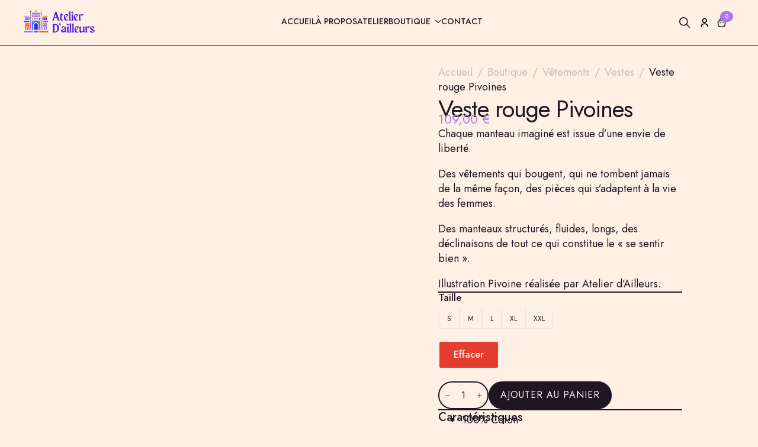

--- FILE ---
content_type: text/css
request_url: https://atelierdailleurs.fr/wp-content/uploads/breakdance/font_styles/custom_font_maragsa.css?v=834749d912227678b0ab834555232322&bd_ver=2.4.0
body_size: -218
content:

@font-face {
  font-family: 'Maragsa';
  font-style: normal;
  font-weight: 500;
  font-display: swap;
  src: url('https://atelierdailleurs.fr/wp-content/uploads/breakdance/fonts/Maragsa_Display.woff2') format('woff2'),
	    url('https://atelierdailleurs.fr/wp-content/uploads/breakdance/fonts/Maragsa_Display.woff') format('woff');
}


--- FILE ---
content_type: text/css
request_url: https://atelierdailleurs.fr/wp-content/uploads/breakdance/css/post-42.css?v=acff41e436dadc6be3c45b6c3da7c4ad
body_size: 1635
content:
.breakdance .bde-section-42-100 .section-container{--bde-section-width:100%}.breakdance .bde-section-42-100 .section-container{padding-left:0px;padding-right:0px;padding-bottom:40px;padding-top:40px}@media (max-width:767px){.breakdance .bde-productbuilder-42-101{--bde-woo-responsive__stack:column;--bde-woo-responsive__width:100%;--bde-woo-responsive__max-width:100%}}.breakdance .bde-columns-42-102{--columnCount:2;margin-top:-10px;margin-bottom:50px;--bde-column-gap:0px}@media (max-width:1119px){.breakdance .bde-columns-42-102{--columnCount:2;margin-bottom:0px}}@media (max-width:1023px){.breakdance .bde-columns-42-102{--columnCount:2}}@media (max-width:767px){.breakdance .bde-columns-42-102{--columnCount:2}.breakdance .bde-columns-42-102.bde-columns{flex-direction:column;flex-wrap:nowrap}.breakdance .bde-columns-42-102.bde-columns>.bde-column{width:100%}}@media (max-width:479px){.breakdance .bde-columns-42-102{--columnCount:2}}.breakdance .bde-column-42-103{--column-width:50%}.breakdance .bde-wooproductimages-42-104.breakdance-woocommerce .woocommerce-product-gallery__trigger{display:none}.breakdance .bde-wooproductimages-42-104.breakdance-woocommerce .flex-viewport,.breakdance .bde-wooproductimages-42-104.breakdance-woocommerce .woocommerce-product-gallery__wrapper:not(.flex-viewport .woocommerce-product-gallery__wrapper){border-radius:0px}.breakdance .bde-wooproductimages-42-104.breakdance-woocommerce .flex-control-nav li{flex-basis:calc(33.33% - var(--bde-woo-base-big-gaps) * 2 / 3)}.breakdance .bde-wooproductimages-42-104.breakdance-woocommerce .flex-control-nav li,.breakdance .bde-wooproductimages-42-104.breakdance-woocommerce .flex-control-nav li img{transition-duration:0ms}.breakdance .bde-wooproductimages-42-104{--bde-woo-base-big-gaps:0px}.breakdance .bde-column-42-105{--column-width:50%;gap:30px;justify-content:flex-start}.breakdance .bde-column-42-105.bde-column{padding:80px 10% 20px 100px}@media (max-width:479px){.breakdance .bde-column-42-105.bde-column{padding:30px 30px 30px 30px}}.breakdance .bde-woo-breadcrumb-42-135.bde-woo-breadcrumb .bde-woo-breadcrumb_delimiter:before{margin:0 8px;color:#1E17233D}.breakdance .bde-woo-breadcrumb-42-135.bde-woo-breadcrumb .woocommerce-breadcrumb a{color:#1E17233D}@media (max-width:1119px){.breakdance .bde-woo-breadcrumb-42-135.bde-woo-breadcrumb .bde-woo-breadcrumb_delimiter:before{margin:0 8px}}@media (max-width:1023px){.breakdance .bde-woo-breadcrumb-42-135.bde-woo-breadcrumb .bde-woo-breadcrumb_delimiter:before{margin:0 8px}}@media (max-width:767px){.breakdance .bde-woo-breadcrumb-42-135.bde-woo-breadcrumb .bde-woo-breadcrumb_delimiter:before{margin:0 8px}}@media (max-width:479px){.breakdance .bde-woo-breadcrumb-42-135.bde-woo-breadcrumb .bde-woo-breadcrumb_delimiter:before{margin:0 8px}}.breakdance .bde-wooproductprice-42-108 .price del .woocommerce-Price-amount.amount bdi,.breakdance .bde-wooproductprice-42-108 .price del .woocommerce-Price-amount.amount bdi *,.breakdance .bde-wooproductprice-42-108 .price del{color:var(--bde-palette-borders-6);font-size:var(--preset-id-4f17e43f-ac56-4a07-bd2e-46b7e547ffb4-font-size);font-family:var(--preset-id-4f17e43f-ac56-4a07-bd2e-46b7e547ffb4-font-family);font-weight:var(--preset-id-4f17e43f-ac56-4a07-bd2e-46b7e547ffb4-font-weight);line-height:var(--preset-id-4f17e43f-ac56-4a07-bd2e-46b7e547ffb4-line-height)}.breakdance .bde-wooproductprice-42-108.bde-wooproductprice p.price ins .woocommerce-Price-amount bdi,.breakdance .bde-wooproductprice-42-108.bde-wooproductprice p.price>.woocommerce-Price-amount bdi,.breakdance .bde-wooproductprice-42-108.bde-wooproductprice p.price{color:var(--bde-palette-color-4);font-size:var(--preset-id-62673969-392a-4f5e-8ccd-a6e451f9f324-font-size);font-family:var(--preset-id-62673969-392a-4f5e-8ccd-a6e451f9f324-font-family);font-weight:var(--preset-id-62673969-392a-4f5e-8ccd-a6e451f9f324-font-weight)}.breakdance .bde-wooproductprice-42-108{margin-top:-20px}.breakdance .bde-rich-text-42-109{color:var(--bde-palette-color-2);font-size:var(--preset-id-4f17e43f-ac56-4a07-bd2e-46b7e547ffb4-font-size);font-family:var(--preset-id-4f17e43f-ac56-4a07-bd2e-46b7e547ffb4-font-family);font-weight:var(--preset-id-4f17e43f-ac56-4a07-bd2e-46b7e547ffb4-font-weight);line-height:var(--preset-id-4f17e43f-ac56-4a07-bd2e-46b7e547ffb4-line-height)}.breakdance .bde-fancy-divider-42-127{--bde-fancy-divider-border-style:solid;--bde-fancy-divider-border-size:2px;--bde-fancy-divider-border-color:var(--bde-palette-color-2);width:100%}@media (max-width:1119px){.breakdance .bde-fancy-divider-42-127{--bde-fancy-divider-border-style:solid}}@media (max-width:1023px){.breakdance .bde-fancy-divider-42-127{--bde-fancy-divider-border-style:solid}}@media (max-width:767px){.breakdance .bde-fancy-divider-42-127{--bde-fancy-divider-border-style:solid}}@media (max-width:479px){.breakdance .bde-fancy-divider-42-127{--bde-fancy-divider-border-style:solid}}.breakdance .bde-wooproductcartbutton-42-124 button.button.single_add_to_cart_button{--bde-button-primary-border-color:var(--bde-palette-color-2);--bde-button-primary-border-color-hover:var(--bde-palette-color-2);--bde-button-primary-background-color:var(--bde-palette-color-2);--bde-button-primary-background-color-hover:var(--bde-palette-color-2);--bde-button-primary-text-color:var(--bde-palette-color-5);--bde-button-primary-text-color-hover:var(--bde-palette-color-5);border-radius:9999px;border-width:2px;color:var(--bde-palette-color-5);font-size:var(--preset-id-034746c4-b5a8-46c6-9e44-5ed47b37d832-font-size);font-family:var(--preset-id-034746c4-b5a8-46c6-9e44-5ed47b37d832-font-family);font-weight:var(--preset-id-034746c4-b5a8-46c6-9e44-5ed47b37d832-font-weight);letter-spacing:var(--preset-id-034746c4-b5a8-46c6-9e44-5ed47b37d832-letter-spacing);text-transform:var(--preset-id-034746c4-b5a8-46c6-9e44-5ed47b37d832-text-transform);padding-top:10px;padding-right:18px;padding-bottom:10px;padding-left:18px}.breakdance .bde-wooproductcartbutton-42-124 button.button.single_add_to_cart_button:hover{color:var(--bde-palette-color-5)}.breakdance .bde-wooproductcartbutton-42-124 .woocommerce-grouped-product-list-item__quantity{width:148px}.breakdance .bde-wooproductcartbutton-42-124.breakdance-woocommerce a.reset_variations{color:var(--bde-palette-color-1-c2885b0c-14e7-4507-8e9b-35f1ab5c06f6);background-color:var(--bde-palette-color-1-22c80176-2bca-42e0-b07f-0d1638a3bd2c)}.breakdance .bde-wooproductcartbutton-42-124{--bde-woo-swatch-alignment:left;--bde-woo-swatch-space-after-label:15px;--bde-woo-swatch-padding:10px 13px 10px 13px;--bde-woo-swatch-background:#642EDA00;--bde-woo-swatch-background-selected:var(--bde-palette-color-4);--bde-woo-swatch-tooltip-background:var(--bde-palette-color-1-c2885b0c-14e7-4507-8e9b-35f1ab5c06f6)}.breakdance .bde-wooproductcartbutton-42-124 .select2-container--default .select2-search--dropdown .select2-search__field,.breakdance .bde-wooproductcartbutton-42-124 .select2-container--default .select2-selection--single,.breakdance .bde-wooproductcartbutton-42-124 .price_slider_amount input[type="text"],.breakdance .bde-wooproductcartbutton-42-124 input[type="search"],.breakdance .bde-wooproductcartbutton-42-124 textarea,.breakdance .bde-wooproductcartbutton-42-124 .woocommerce-Input,.breakdance .bde-wooproductcartbutton-42-124 .input-text,.breakdance .bde-wooproductcartbutton-42-124 select,.breakdance .bde-wooproductcartbutton-42-124 .wc_payment_method input[type="text"],.breakdance .bde-wooproductcartbutton-42-124 .wc-stripe-elements-field{background-color:#642EDA00;border-top:2px solid var(--bde-palette-color-2);border-bottom:2px solid var(--bde-palette-color-2);border-left:2px solid var(--bde-palette-color-2);border-right:2px solid var(--bde-palette-color-2);border-radius:50px;padding:10px 18px 10px 18px}.cfvsw-product-page .breakdance .bde-wooproductcartbutton-42-124 .variations .label label,.breakdance .bde-wooproductcartbutton-42-124 .cfvsw_variations_form .variations .label label,.woo-variation-swatches .breakdance .bde-wooproductcartbutton-42-124 .variations .label label,.woo-variation-swatches .breakdance .bde-wooproductcartbutton-42-124 .variations .label .woo-selected-variation-item-name{font-family:"Jost",sans-serif;font-size:20px;font-weight:500;line-height:140%}.cfvsw-product-page .breakdance .bde-wooproductcartbutton-42-124 .cfvsw-swatches-option,.breakdance .bde-wooproductcartbutton-42-124 .cfvsw_variations_form .cfvsw-swatches-option,.woo-variation-swatches .breakdance .bde-wooproductcartbutton-42-124 .variable-items-wrapper .variable-item,.woo-variation-swatches .breakdance .bde-wooproductcartbutton-42-124 .variable-items-wrapper{font-size:var(--preset-id-966167af-9ed1-4188-b2d0-1440e0587b61-font-size);font-family:var(--preset-id-966167af-9ed1-4188-b2d0-1440e0587b61-font-family);font-weight:var(--preset-id-966167af-9ed1-4188-b2d0-1440e0587b61-font-weight);text-transform:var(--preset-id-966167af-9ed1-4188-b2d0-1440e0587b61-text-transform)}.cfvsw-product-page .breakdance .bde-wooproductcartbutton-42-124 .cfvsw-swatches-option,.breakdance .bde-wooproductcartbutton-42-124 .cfvsw_variations_form .cfvsw-swatches-option,.woo-variation-swatches .breakdance .bde-wooproductcartbutton-42-124 .variable-items-wrapper .variable-item:not(.radio-variable-item){padding:10px 13px 10px 13px;border-top:2px solid var(--bde-palette-color-2);border-bottom:2px solid var(--bde-palette-color-2);border-left:2px solid var(--bde-palette-color-2);border-right:2px solid var(--bde-palette-color-2);border-radius:200px}.cfvsw-product-page .breakdance .bde-wooproductcartbutton-42-124 .cfvsw-swatches-option:hover,.breakdance .bde-wooproductcartbutton-42-124 .cfvsw_variations_form .cfvsw-swatches-option:hover,.woo-variation-swatches .breakdance .bde-wooproductcartbutton-42-124 .variable-items-wrapper .variable-item:not(.radio-variable-item):hover{color:var(--bde-palette-color-1-c2885b0c-14e7-4507-8e9b-35f1ab5c06f6);background-color:var(--bde-palette-color-4);border-color:var(--bde-palette-color-4)}.cfvsw-product-page .breakdance .bde-wooproductcartbutton-42-124 .cfvsw-selected-swatch,.cfvsw-product-page .breakdance .bde-wooproductcartbutton-42-124 .cfvsw-selected-swatch:not(.cfvsw-label-option),.breakdance .bde-wooproductcartbutton-42-124 .cfvsw_variations_form .cfvsw-selected-swatch,.breakdance .bde-wooproductcartbutton-42-124 .cfvsw_variations_form .cfvsw-selected-swatch:not(.cfvsw-label-option),.woo-variation-swatches .breakdance .bde-wooproductcartbutton-42-124 .variable-items-wrapper .variable-item:not(.radio-variable-item).selected .woo-variation-swatches .breakdance .bde-wooproductcartbutton-42-124 .variable-items-wrapper .variable-item:not(.radio-variable-item).selected:hover,.woo-variation-swatches .breakdance .bde-wooproductcartbutton-42-124 .variable-items-wrapper .variable-item:not(.radio-variable-item).button-variable-item.selected:not(.no-stock){color:var(--bde-palette-color-1-c2885b0c-14e7-4507-8e9b-35f1ab5c06f6);background-color:var(--bde-palette-color-4);border-color:var(--bde-palette-color-4)}.cfvsw-product-page .breakdance .bde-wooproductcartbutton-42-124 .cfvsw-swatches-disabled,.breakdance .bde-wooproductcartbutton-42-124 .cfvsw_variations_form .cfvsw-swatches-disabled,.woo-variation-swatches .breakdance .bde-wooproductcartbutton-42-124 .variable-items-wrapper .variable-item:not(.radio-variable-item).disabled{color:var(--bde-palette-color-1-22c80176-2bca-42e0-b07f-0d1638a3bd2c);background-color:#1E172300;border-color:var(--bde-palette-color-1-22c80176-2bca-42e0-b07f-0d1638a3bd2c)}.cfvsw-product-page .breakdance .bde-wooproductcartbutton-42-124 .cfvsw-swatches-disabled::before,.breakdance .bde-wooproductcartbutton-42-124 .cfvsw_variations_form .cfvsw-swatches-disabled::before{color:var(--bde-palette-color-1-22c80176-2bca-42e0-b07f-0d1638a3bd2c)}.breakdance .bde-wooproductcartbutton-42-124 .quantity .input-text{color:var(--bde-palette-color-2);font-size:var(--preset-id-034746c4-b5a8-46c6-9e44-5ed47b37d832-font-size);font-family:var(--preset-id-034746c4-b5a8-46c6-9e44-5ed47b37d832-font-family);font-weight:var(--preset-id-034746c4-b5a8-46c6-9e44-5ed47b37d832-font-weight);letter-spacing:var(--preset-id-034746c4-b5a8-46c6-9e44-5ed47b37d832-letter-spacing);text-transform:var(--preset-id-034746c4-b5a8-46c6-9e44-5ed47b37d832-text-transform)}@media (max-width:1119px){.breakdance .bde-wooproductcartbutton-42-124 .woocommerce-grouped-product-list-item__quantity{width:148px}}@media (max-width:1023px){.breakdance .bde-wooproductcartbutton-42-124 .woocommerce-grouped-product-list-item__quantity{width:148px}}@media (max-width:767px){.breakdance .bde-wooproductcartbutton-42-124 .woocommerce-grouped-product-list-item__quantity{width:148px}.breakdance .bde-wooproductcartbutton-42-124{--bde-woo-responsive__stack:column;--bde-woo-responsive__width:100%;--bde-woo-responsive__max-width:100%}}@media (max-width:479px){.breakdance .bde-wooproductcartbutton-42-124 .woocommerce-grouped-product-list-item__quantity{width:148px}.cfvsw-product-page .breakdance .bde-wooproductcartbutton-42-124 .variations .label label,.breakdance .bde-wooproductcartbutton-42-124 .cfvsw_variations_form .variations .label label,.woo-variation-swatches .breakdance .bde-wooproductcartbutton-42-124 .variations .label label,.woo-variation-swatches .breakdance .bde-wooproductcartbutton-42-124 .variations .label .woo-selected-variation-item-name{font-size:18px}}.breakdance .bde-fancy-divider-42-137{--bde-fancy-divider-border-style:solid;--bde-fancy-divider-border-size:2px;--bde-fancy-divider-border-color:var(--bde-palette-color-2);width:100%}@media (max-width:1119px){.breakdance .bde-fancy-divider-42-137{--bde-fancy-divider-border-style:solid}}@media (max-width:1023px){.breakdance .bde-fancy-divider-42-137{--bde-fancy-divider-border-style:solid}}@media (max-width:767px){.breakdance .bde-fancy-divider-42-137{--bde-fancy-divider-border-style:solid}}@media (max-width:479px){.breakdance .bde-fancy-divider-42-137{--bde-fancy-divider-border-style:solid}}.breakdance .bde-heading-42-123{font-family:"Jost",sans-serif;font-size:20px;font-weight:500}.breakdance .bde-rich-text-42-122{margin-top:-20px}.breakdance .bde-section-42-129 .section-container{gap:40px;align-items:center;text-align:center}.breakdance .bde-section-42-129 .section-container{--bde-section-width:100%}.breakdance .bde-section-42-129 .section-container{padding-top:60px}.breakdance .bde-div-42-161{align-items:center;text-align:center}.breakdance .bde-heading-42-162{font-size:var(--preset-id-034746c4-b5a8-46c6-9e44-5ed47b37d832-font-size);font-family:var(--preset-id-034746c4-b5a8-46c6-9e44-5ed47b37d832-font-family);font-weight:var(--preset-id-034746c4-b5a8-46c6-9e44-5ed47b37d832-font-weight);letter-spacing:var(--preset-id-034746c4-b5a8-46c6-9e44-5ed47b37d832-letter-spacing);text-transform:var(--preset-id-034746c4-b5a8-46c6-9e44-5ed47b37d832-text-transform)}.breakdance .bde-heading-42-163{margin-bottom:0px}.breakdance .bde-related-products-42-113 ul.products li.product .bde-woo-product-image>img{border-radius:0px}.breakdance .bde-related-products-42-113 ul.products li.product .woocommerce-loop-product__title{font-size:var(--preset-id-62673969-392a-4f5e-8ccd-a6e451f9f324-font-size);font-family:var(--preset-id-62673969-392a-4f5e-8ccd-a6e451f9f324-font-family);font-weight:var(--preset-id-62673969-392a-4f5e-8ccd-a6e451f9f324-font-weight)}.breakdance .bde-related-products-42-113 ul.products li.product .price,.breakdance .bde-related-products-42-113 ul.products li.product .price>.woocommerce-Price-amount,.breakdance .bde-related-products-42-113 ul.products li.product .price>.woocommerce-Price-amount bdi,.breakdance .bde-related-products-42-113 ul.products li.product .price ins .woocommerce-Price-amount bdi,.breakdance .bde-related-products-42-113 ul.products li.product .price ins .woocommerce-Price-amount bdi *{font-size:var(--preset-id-4f17e43f-ac56-4a07-bd2e-46b7e547ffb4-font-size);font-family:var(--preset-id-4f17e43f-ac56-4a07-bd2e-46b7e547ffb4-font-family);font-weight:var(--preset-id-4f17e43f-ac56-4a07-bd2e-46b7e547ffb4-font-weight);line-height:var(--preset-id-4f17e43f-ac56-4a07-bd2e-46b7e547ffb4-line-height)}.breakdance .bde-related-products-42-113.breakdance-woocommerce{--bde-woo-products-list-products-per-row:3}.breakdance .bde-related-products-42-113 li.product,.breakdance .bde-related-products-42-113 a.woocommerce-LoopProduct-link{align-items:center}.breakdance .bde-related-products-42-113 li.product .price{justify-content:center}.breakdance .bde-related-products-42-113 li.product,.breakdance .bde-related-products-42-113 h2.woocommerce-loop-product__title{text-align:center}.breakdance .bde-related-products-42-113 section.related.products>h2{display:none}@media (max-width:1023px){.breakdance .bde-related-products-42-113.breakdance-woocommerce{--bde-woo-products-list-products-per-row:2}}@media (max-width:767px){.breakdance .bde-related-products-42-113.breakdance-woocommerce{--bde-woo-products-list-products-per-row:1}.breakdance .bde-related-products-42-113{--bde-woo-responsive__stack:column;--bde-woo-responsive__width:100%;--bde-woo-responsive__max-width:100%}}

--- FILE ---
content_type: text/css
request_url: https://atelierdailleurs.fr/wp-content/uploads/breakdance/css/post-38.css?v=2ee0a10e100e29a2e2ec6144947f5671
body_size: 3575
content:
.breakdance .bde-header-builder-38-100{--bde-header-width:100%}.breakdance .bde-header-builder-38-100 .bde-header-builder__header-builder-border-bottom{height:1px;background:var(--bde-palette-color-2)}.breakdance .bde-header-builder-38-100 .bde-header-builder__container{padding-bottom:12px;padding-top:12px}@media screen and (max-width:600px){#wpadminbar{display:none}.breakdance .bde-header-builder{--wp-admin--admin-bar--height:0px}}@media (max-width:767px) and (min-width:480px){.breakdance .bde-header-builder-38-100{display:none}}@media (max-width:479px){.breakdance .bde-header-builder-38-100{display:none}}@media (max-width:1119px){@media screen and (max-width:600px){#wpadminbar{display:none}.breakdance .bde-header-builder{--wp-admin--admin-bar--height:0px}}}@media (max-width:1023px){@media screen and (max-width:600px){#wpadminbar{display:none}.breakdance .bde-header-builder{--wp-admin--admin-bar--height:0px}}}@media (max-width:767px){@media screen and (max-width:600px){#wpadminbar{display:none}.breakdance .bde-header-builder{--wp-admin--admin-bar--height:0px}}}@media (max-width:479px){@media screen and (max-width:600px){#wpadminbar{display:none}.breakdance .bde-header-builder{--wp-admin--admin-bar--height:0px}}}.breakdance .bde-image-38-116{max-width:120px;width:100%}.breakdance .bde-image-38-116 .breakdance-image-object{width:100%;height:auto}@media (max-width:1023px){.breakdance .bde-menu-38-104 .breakdance-menu{--menu-background:var(--bde-palette-color-1-c2885b0c-14e7-4507-8e9b-35f1ab5c06f6);--menu-hide-on-mobile:none;--toggle-layer-height:2px;--mobile-topbar-close-button-size:22px;--mobile-topbar-close-button-bar-height:2px;--link-border-color:var(--bde-palette-color-2);--link-border:none;--mobile-link-level-2-padding-left:40px;--mobile-link-level-3-padding-left:60px;--link-arrow-size:18px}.breakdance .bde-menu-38-104 .breakdance-menu-link{font-size:var(--preset-id-f15804b6-deb2-40e6-b745-e1b588f030f2-font-size);font-family:var(--preset-id-f15804b6-deb2-40e6-b745-e1b588f030f2-font-family);font-weight:var(--preset-id-f15804b6-deb2-40e6-b745-e1b588f030f2-font-weight);line-height:var(--preset-id-f15804b6-deb2-40e6-b745-e1b588f030f2-line-height)}.breakdance .bde-menu-38-104 .breakdance-menu .breakdance-dropdown-column__title{font-size:var(--preset-id-12a76a7d-f4f0-4acb-885d-a1966cc45986-font-size);font-family:var(--preset-id-12a76a7d-f4f0-4acb-885d-a1966cc45986-font-family);font-weight:var(--preset-id-12a76a7d-f4f0-4acb-885d-a1966cc45986-font-weight)}.breakdance .bde-menu-38-104 .breakdance-dropdown-link{font-size:var(--preset-id-62673969-392a-4f5e-8ccd-a6e451f9f324-font-size);font-family:var(--preset-id-62673969-392a-4f5e-8ccd-a6e451f9f324-font-family);font-weight:var(--preset-id-62673969-392a-4f5e-8ccd-a6e451f9f324-font-weight)}}@media (min-width:1024px){.breakdance .bde-menu-38-104 .breakdance-menu{--menu-hide-on-desktop:none;--links-gap:20px;--link-padding-top:0px;--link-padding-right:0px;--link-padding-bottom:5px;--link-padding-left:0px;--link-effect-color:var(--bde-palette-color-2);--link-effect-color-hover:var(--bde-palette-color-2);--link-effect-thickness:1px;--dropdown-animation-duration:500ms;--dropdown-caret-display:none;--dropdown-background-color:var(--bde-palette-color-1-c2885b0c-14e7-4507-8e9b-35f1ab5c06f6);--dropdown-custom-offset-y:28.5px}.breakdance .bde-menu-38-104 .breakdance-menu-link{font-size:var(--preset-id-966167af-9ed1-4188-b2d0-1440e0587b61-font-size);font-family:var(--preset-id-966167af-9ed1-4188-b2d0-1440e0587b61-font-family);font-weight:var(--preset-id-966167af-9ed1-4188-b2d0-1440e0587b61-font-weight);text-transform:var(--preset-id-966167af-9ed1-4188-b2d0-1440e0587b61-text-transform)}.breakdance .bde-menu-38-104 .breakdance-menu-item--active .breakdance-menu-link{color:var(--link-effect-text-color,var(--link-color))}.breakdance .bde-menu-38-104 .breakdance-menu-item--active:hover .breakdance-menu-link{color:var(--link-effect-text-color,var(--link-color-hover))}.breakdance .bde-menu-38-104 .breakdance-dropdown-body{border-top:1px solid;border-bottom:1px solid;border-left:1px solid;border-right:1px solid;border-radius:0px}.breakdance .bde-menu-38-104 .breakdance-menu .breakdance-dropdown-column__title{color:var(--bde-palette-color-2);font-family:"Jost",sans-serif;font-size:17px;font-weight:500;line-height:140%}.breakdance .bde-menu-38-104 .breakdance-menu{--dropdown-links-gap:10px}.breakdance .bde-menu-38-104 .breakdance-menu .breakdance-dropdown-link{border-radius:0px}.breakdance .bde-menu-38-104 .breakdance-menu .breakdance-dropdown-link__text{font-family:"Jost",sans-serif;font-size:16px;font-weight:400;line-height:140%}}.breakdance .bde-menu-38-104{margin-top:0px;margin-bottom:0px}@media (max-width:1119px){@media (max-width:1023px){.breakdance .bde-menu-38-104 .breakdance-menu{--menu-hide-on-mobile:none}}@media (min-width:1024px){.breakdance .bde-menu-38-104 .breakdance-menu{--menu-hide-on-desktop:none}}}@media (max-width:1023px){.breakdance .bde-menu-38-104 .breakdance-menu{--menu-hide-on-mobile:none}.breakdance .bde-menu-38-104 .breakdance-menu{--links-gap:0;--dropdown-link-icon-display:none;--dropdown-link-description-display:none;--dropdown-links-gap:var(--gap-none)}.breakdance .bde-menu-38-104 .breakdance-menu-list{align-items:stretch;background-color:var(--menu-background);display:none;flex-direction:column;left:var(--mobile-offset-x);max-height:var(--menu-max-height);overflow-y:auto;position:absolute;top:var(--mobile-offset-y,100%);width:calc(100vw - var(--menu-scrollbar-width, 0px));z-index:var(--bde-z-index-menu-mobile)}.breakdance .bde-menu-38-104 .breakdance-menu--enabled .breakdance-menu-list{display:flex}.breakdance .bde-menu-38-104 .breakdance-responsive-menu--bottom .breakdance-menu-list{bottom:var(--mobile-offset-y,100%);top:auto}.breakdance .bde-menu-38-104 .breakdance-responsive-menu--open .breakdance-menu-list{opacity:1!important;pointer-events:auto!important;transform:none!important}.breakdance .bde-menu-38-104 .breakdance-menu-list>.bde-button{border-top:var(--link-border);justify-content:var(--link-alignment);margin-left:0;padding:10px 15px}.breakdance .bde-menu-38-104 .breakdance-menu-list>.bde-button .button-atom{width:var(--bde-button-width,100%)}.breakdance .bde-menu-38-104 .breakdance-menu-list>:last-child{border-bottom:var(--link-border)}.breakdance .bde-menu-38-104 .breakdance-menu--accordion .breakdance-menu-list:not(.is-visible):not(.is-collapsing),.breakdance .bde-menu-38-104 .breakdance-menu--default .breakdance-menu-list:not(.is-visible):not(.is-collapsing){height:0;overflow:hidden;pointer-events:none;visibility:hidden}.breakdance .bde-menu-38-104 .breakdance-menu--accordion .breakdance-menu-list.is-collapsing,.breakdance .bde-menu-38-104 .breakdance-menu--default .breakdance-menu-list.is-collapsing{height:0;overflow:hidden;transition:var(--menu-duration) height ease-in-out,var(--menu-duration) visibility ease-in-out}.breakdance .bde-menu-38-104 .breakdance-menu .breakdance-menu-link{border-top:var(--link-border);outline-offset:-1px;padding:var(--mobile-link-padding-top) var(--mobile-link-padding-right) var(--mobile-link-padding-bottom) var(--mobile-link-padding-left)}.breakdance .bde-menu-38-104 .breakdance-menu-link-arrow{border-top:var(--link-border);bottom:0;position:absolute;right:0;top:0}.breakdance .bde-menu-38-104 .hide-arrows-on-desktop .breakdance-menu-link-arrow{display:block}.breakdance .bde-menu-38-104 .hide-arrows-on-mobile .breakdance-menu-link-arrow{display:none}.breakdance .bde-menu-38-104 .breakdance-dropdown-floater{transform:none;visibility:visible}.breakdance .bde-menu-38-104 .breakdance-dropdown--open .breakdance-dropdown-floater{transform:none}.breakdance .bde-menu-38-104 .breakdance-dropdown-caret{display:none}.breakdance .bde-menu-38-104 .breakdance-dropdown-body{background-color:var(--link-background-color);border-radius:0;border-top:var(--link-border);box-shadow:none;flex-direction:column}.breakdance .bde-menu-38-104 .breakdance-dropdown--custom .breakdance-dropdown-floater,.breakdance .bde-menu-38-104 .breakdance-menu--custom-width .breakdance-dropdown-floater{width:auto}.breakdance .bde-menu-38-104 .breakdance-menu--placement-section-width .breakdance-dropdown-floater{width:100%}.breakdance .bde-menu-38-104 .breakdance-dropdown-section{--dropdown-section-padding:0;--dropdown-section-gap:var(--gap-none)}.breakdance .bde-menu-38-104 .breakdance-dropdown-section--additional{background-color:transparent;border-top:var(--link-border)}.breakdance .bde-menu-38-104 .breakdance-dropdown-columns{--dropdown-columns-stack:column;--dropdown-columns-gap:var(--gap-none)}.breakdance .bde-menu-38-104 .breakdance-dropdown-column{gap:var(--gap-none)}.breakdance .bde-menu-38-104 .breakdance-dropdown-column+.breakdance-dropdown-column{border-top:var(--link-border)}.breakdance .bde-menu-38-104 .breakdance-menu--collapse .breakdance-dropdown-column--collapsible{gap:var(--gap-none)}.breakdance .bde-menu-38-104 .breakdance-menu--collapse .breakdance-dropdown-column--collapsible .breakdance-dropdown-item:first-child,.breakdance .bde-menu-38-104 .breakdance-menu--collapse .breakdance-dropdown-column--collapsible:not(:first-child){border-top:var(--link-border)}.breakdance .bde-menu-38-104 .breakdance-menu--collapse .breakdance-dropdown-column--collapsible .breakdance-dropdown-column__title{cursor:pointer;outline-offset:-1px}.breakdance .bde-menu-38-104 .breakdance-menu--collapse .breakdance-dropdown-column--collapsible .breakdance-dropdown-links:not(.is-visible):not(.is-collapsing){height:0;overflow:hidden;pointer-events:none;visibility:hidden}.breakdance .bde-menu-38-104 .breakdance-menu--collapse .breakdance-dropdown-column--collapsible .breakdance-dropdown-links.is-collapsing{height:0;overflow:hidden;transition:var(--menu-duration) height ease-in-out,var(--menu-duration) visibility ease-in-out}.breakdance .bde-menu-38-104 .breakdance-dropdown-column__title{font-weight:500;justify-content:var(--link-alignment);padding:var(--mobile-link-level-2-padding-top) var(--mobile-link-level-2-padding-right) var(--mobile-link-level-2-padding-bottom) var(--mobile-link-level-2-padding-left);white-space:normal}.breakdance .bde-menu-38-104 .breakdance-menu--collapse .breakdance-dropdown-column--collapsible .breakdance-dropdown-column__title:after{display:block}.breakdance .bde-menu-38-104 .breakdance-dropdown-item+.breakdance-dropdown-item{border-top:var(--link-border)}.breakdance .bde-menu-38-104 .breakdance-menu .breakdance-dropdown-link{justify-content:var(--link-alignment);outline-offset:-1px;padding:var(--mobile-link-level-3-padding-top) var(--mobile-link-level-3-padding-right) var(--mobile-link-level-3-padding-bottom) var(--mobile-link-level-3-padding-left);white-space:normal}.breakdance .bde-menu-38-104 .breakdance-menu--no-titles .breakdance-dropdown-column__title{display:none}.breakdance .bde-menu-38-104 .breakdance-menu-topbar{align-items:center;display:flex}.breakdance .bde-menu-38-104 .breakdance-menu--offcanvas .breakdance-menu-list{bottom:0;height:100vh!important;left:0;max-height:none;max-width:100%;opacity:1;padding-top:var(--wp-admin--admin-bar--height,0);position:fixed;top:0;transform:translate3d(-100%,0,0);transition:var(--menu-duration) transform ease,var(--menu-duration) visibility ease;visibility:hidden;width:var(--mobile-offcanvas-width)}.breakdance .bde-menu-38-104 .breakdance-menu--offcanvas.breakdance-responsive-menu--open .breakdance-menu-list{visibility:visible}.breakdance .bde-menu-38-104 .breakdance-menu--offcanvas-right .breakdance-menu-list{left:auto;right:0;transform:translate3d(100%,0,0)}.breakdance .bde-menu-38-104 .breakdance-menu--fullscreen .breakdance-menu-list{height:100vh!important;max-height:none!important;opacity:0;padding-top:var(--wp-admin--admin-bar--height,0);pointer-events:none;position:fixed;top:0;transition:var(--menu-duration) opacity ease,var(--menu-duration) visibility ease;visibility:hidden}.breakdance .bde-menu-38-104 .breakdance-menu--fullscreen.breakdance-responsive-menu--open .breakdance-menu-list{visibility:visible}.breakdance .bde-menu-38-104 .breakdance-dropdown--wp .breakdance-dropdown-section{margin-bottom:-1px}.breakdance .bde-menu-38-104 .breakdance-dropdown--wp .breakdance-dropdown-link{border-bottom:var(--link-border);padding:var(--mobile-link-level-2-padding-top) var(--mobile-link-level-2-padding-right) var(--mobile-link-level-2-padding-bottom) var(--mobile-link-level-2-padding-left)}.breakdance .bde-menu-38-104 .breakdance-menu-toggle{display:flex}.breakdance .bde-menu-38-104 .breakdance-menu--active-styles .breakdance-menu-item--active:before,.breakdance .bde-menu-38-104 .breakdance-menu--effect .breakdance-menu-item:before{display:none}.breakdance .bde-menu-38-104 .breakdance-menu-item--active .breakdance-menu-link{background-color:var(--link-background-color-active);color:var(--link-color-active)}@media (min-width:1024px){.breakdance .bde-menu-38-104 .breakdance-menu{--menu-hide-on-desktop:none}}}@media (max-width:767px){@media (max-width:1023px){.breakdance .bde-menu-38-104 .breakdance-menu{--menu-hide-on-mobile:none}}@media (min-width:1024px){.breakdance .bde-menu-38-104 .breakdance-menu{--menu-hide-on-desktop:none}}}@media (max-width:479px){@media (max-width:1023px){.breakdance .bde-menu-38-104 .breakdance-menu{--menu-hide-on-mobile:none}}@media (min-width:1024px){.breakdance .bde-menu-38-104 .breakdance-menu{--menu-hide-on-desktop:none}.breakdance .bde-menu-38-104 .breakdance-menu .breakdance-dropdown-column__title{font-size:18px}.breakdance .bde-menu-38-104 .breakdance-menu .breakdance-dropdown-link__text{font-size:18px}}}@media (max-width:1119px){}@media (max-width:1023px){}@media (max-width:767px){}@media (max-width:479px){}.breakdance .bde-div-38-121{gap:10px;flex-wrap:wrap;flex-direction:row;align-items:center;justify-content:space-between}.breakdance .bde-search-form-38-158 .search-form--classic .search-form__field::placeholder{color:}.breakdance .bde-search-form-38-158 .search-form--expand .search-form__button{width:var(--searchFormSize);height:var(--searchFormSize)}.breakdance .bde-search-form-38-158 .search-form--expand .search-form__field::placeholder{color:}.breakdance .bde-search-form-38-158 .search-form--full-screen .search-form__field::placeholder{color:}.breakdance .bde-search-form-38-158 .search-form__button--full-screen{background-color:var(--bde-palette-color-1-c2885b0c-14e7-4507-8e9b-35f1ab5c06f6);color:var(--bde-palette-color-2);border-radius:0px}@media (max-width:767px) and (min-width:480px){.breakdance .bde-search-form-38-158{display:none}}@media (max-width:479px){.breakdance .bde-search-form-38-158{display:none}}@media (max-width:1119px){.breakdance .bde-search-form-38-158 .search-form--classic .search-form__field::placeholder{color:}.breakdance .bde-search-form-38-158 .search-form--expand .search-form__button{width:var(--searchFormSize);height:var(--searchFormSize)}.breakdance .bde-search-form-38-158 .search-form--expand .search-form__field::placeholder{color:}.breakdance .bde-search-form-38-158 .search-form--full-screen .search-form__field::placeholder{color:}}@media (max-width:1023px){.breakdance .bde-search-form-38-158 .search-form--classic .search-form__field::placeholder{color:}.breakdance .bde-search-form-38-158 .search-form--expand .search-form__button{width:var(--searchFormSize);height:var(--searchFormSize)}.breakdance .bde-search-form-38-158 .search-form--expand .search-form__field::placeholder{color:}.breakdance .bde-search-form-38-158 .search-form--full-screen .search-form__field::placeholder{color:}}@media (max-width:767px){.breakdance .bde-search-form-38-158 .search-form--classic .search-form__field::placeholder{color:}.breakdance .bde-search-form-38-158 .search-form--expand .search-form__button{width:var(--searchFormSize);height:var(--searchFormSize)}.breakdance .bde-search-form-38-158 .search-form--expand .search-form__field::placeholder{color:}.breakdance .bde-search-form-38-158 .search-form--full-screen .search-form__field::placeholder{color:}}@media (max-width:479px){.breakdance .bde-search-form-38-158 .search-form--classic .search-form__field::placeholder{color:}.breakdance .bde-search-form-38-158 .search-form--expand .search-form__button{width:var(--searchFormSize);height:var(--searchFormSize)}.breakdance .bde-search-form-38-158 .search-form--expand .search-form__field::placeholder{color:}.breakdance .bde-search-form-38-158 .search-form--full-screen .search-form__field::placeholder{color:}}.breakdance .bde-icon-38-123 .bde-icon-icon.breakdance-icon-atom{font-size:16px}.breakdance .bde-icon-38-123 .bde-icon-icon.breakdance-icon-atom svg:first-child{fill:var(--bde-palette-color-1-c2885b0c-14e7-4507-8e9b-35f1ab5c06f6)}@media (max-width:767px) and (min-width:480px){.breakdance .bde-icon-38-123{display:none}}@media (max-width:479px){.breakdance .bde-icon-38-123{display:none}}.breakdance .bde-mini-cart-38-124 .bde-mini-cart-toggle__subtotal{display:none}.breakdance .bde-mini-cart-38-124 .bde-mini-cart-toggle__icon{background-color:var(--bde-palette-color-2);width:16px;height:16px;mask:url(data:image/svg+xml,%3Csvg%20xmlns%3D%22http%3A%2F%2Fwww.w3.org%2F2000%2Fsvg%22%20width%3D%2220%22%20height%3D%2221%22%20viewBox%3D%220%200%2020%2021%22%20fill%3D%22none%22%3E%0D%0A%3Cpath%20d%3D%22M5.79917%206.61968V5.71397C5.79917%203.61308%207.48922%201.54955%209.5901%201.35346C10.1738%201.29611%2010.7631%201.36161%2011.32%201.54575C11.8769%201.72989%2012.3891%202.02859%2012.8236%202.42262C13.2581%202.81665%2013.6053%203.29729%2013.8428%203.8336C14.0803%204.36991%2014.2029%204.95001%2014.2027%205.53656V6.8251M7.19976%2020H12.8021C16.5557%2020%2017.228%2018.4967%2017.4241%2016.6666L18.1244%2011.0642C18.3765%208.78593%2017.7229%206.92781%2013.7359%206.92781H6.26603C2.27902%206.92781%201.62541%208.78593%201.87751%2011.0642L2.57781%2016.6666C2.77389%2018.4967%203.44618%2020%207.19976%2020Z%22%20stroke%3D%22black%22%20stroke-width%3D%222%22%20stroke-miterlimit%3D%2210%22%20stroke-linecap%3D%22round%22%20stroke-linejoin%3D%22round%22%2F%3E%0D%0A%3Cpath%20d%3D%22M13.2644%2010.6627H13.2737M6.72827%2010.6627H6.73574%22%20stroke%3D%22black%22%20stroke-width%3D%222.66667%22%20stroke-linecap%3D%22round%22%20stroke-linejoin%3D%22round%22%2F%3E%0D%0A%3C%2Fsvg%3E);-webkit-mask:url(data:image/svg+xml,%3Csvg%20xmlns%3D%22http%3A%2F%2Fwww.w3.org%2F2000%2Fsvg%22%20width%3D%2220%22%20height%3D%2221%22%20viewBox%3D%220%200%2020%2021%22%20fill%3D%22none%22%3E%0D%0A%3Cpath%20d%3D%22M5.79917%206.61968V5.71397C5.79917%203.61308%207.48922%201.54955%209.5901%201.35346C10.1738%201.29611%2010.7631%201.36161%2011.32%201.54575C11.8769%201.72989%2012.3891%202.02859%2012.8236%202.42262C13.2581%202.81665%2013.6053%203.29729%2013.8428%203.8336C14.0803%204.36991%2014.2029%204.95001%2014.2027%205.53656V6.8251M7.19976%2020H12.8021C16.5557%2020%2017.228%2018.4967%2017.4241%2016.6666L18.1244%2011.0642C18.3765%208.78593%2017.7229%206.92781%2013.7359%206.92781H6.26603C2.27902%206.92781%201.62541%208.78593%201.87751%2011.0642L2.57781%2016.6666C2.77389%2018.4967%203.44618%2020%207.19976%2020Z%22%20stroke%3D%22black%22%20stroke-width%3D%222%22%20stroke-miterlimit%3D%2210%22%20stroke-linecap%3D%22round%22%20stroke-linejoin%3D%22round%22%2F%3E%0D%0A%3Cpath%20d%3D%22M13.2644%2010.6627H13.2737M6.72827%2010.6627H6.73574%22%20stroke%3D%22black%22%20stroke-width%3D%222.66667%22%20stroke-linecap%3D%22round%22%20stroke-linejoin%3D%22round%22%2F%3E%0D%0A%3C%2Fsvg%3E);mask-size:contain;-webkit-mask-size:contain;mask-repeat:no-repeat;-webkit-mask-repeat:no-repeat}.breakdance .bde-mini-cart-38-124 .bde-mini-cart-toggle__counter{background-color:var(--bde-palette-color-4);font-size:10px}.breakdance .bde-mini-cart-38-124 .bde-mini-cart-toggle__counter{position:absolute;top:2px;;right:2px;}.breakdance .bde-mini-cart-38-124 .bde-mini-cart-offcanvas-body{background-color:var(--bde-palette-color-5)}.breakdance .bde-mini-cart-38-124 .bde-mini-cart-offcanvas .bde-mini-cart-item-title{color:var(--bde-palette-color-4)}.breakdance .bde-mini-cart-38-124 .bde-mini-cart-offcanvas .button{--bde-button-primary-border-color:var(--bde-palette-color-2);--bde-button-primary-border-color-hover:var(--bde-palette-color-2);--bde-button-primary-background-color:transparent;--bde-button-primary-background-color-hover:var(--bde-palette-color-2);--bde-button-primary-text-color:var(--bde-palette-color-2);--bde-button-primary-text-color-hover:var(--bde-palette-color-3)}.breakdance .bde-mini-cart-38-124 .bde-mini-cart-offcanvas .button:hover{color:var(--bde-palette-color-3)}.breakdance .bde-mini-cart-38-124 .bde-mini-cart-offcanvas-body{--cart-translate-3d:100%,0,0;position:fixed;top:var(--wp-admin--admin-bar--height,0);bottom:0;z-index:var(--bde-z-index-minicart);max-width:100%;transform:translate3d(var(--cart-translate-3d));border-radius:0;right:0;left:auto}.breakdance .bde-mini-cart-38-124 .woocommerce-mini-cart{max-height:none}.breakdance .bde-mini-cart-38-124 .woocommerce-mini-cart-item{padding-top:var(--bde-woo-base-large-gaps);padding-bottom:var(--bde-woo-base-large-gaps)}.breakdance .bde-mini-cart-38-124 .bde-mini-cart-offcanvas-topbar{border-bottom:1px solid var(--grey-200)}.breakdance .bde-mini-cart-38-124 .bde-mini-cart-offcanvas-footer{border-top:1px solid var(--grey-200)}.breakdance .bde-mini-cart-38-124 .bde-mini-cart-offcanvas-overlay{display:block}.breakdance .bde-mini-cart-38-124 .bde-mini-cart-offcanvas .button,.breakdance .bde-mini-cart-38-124 .bde-woo-product-quicklook-button,.breakdance .bde-mini-cart-38-124 .woocommerce-page.woocommerce-lost-password .breakdance-woocommerce button[type="submit"],.breakdance .bde-mini-cart-38-124 .woocommerce-form-track-order button[type="submit"],.breakdance .bde-mini-cart-38-124 #place_order,.breakdance .bde-mini-cart-38-124 .woocommerce-button.pay,.breakdance .bde-mini-cart-38-124 button.single_add_to_cart_button,.breakdance .bde-mini-cart-38-124 a.single_add_to_cart_button,.breakdance .bde-mini-cart-38-124 a.button.wc-backward,.breakdance .bde-mini-cart-38-124 a.checkout-button,.breakdance .bde-mini-cart-38-124 p.order-again a.button,.breakdance .bde-mini-cart-38-124 button[name="add-to-cart"],.breakdance .bde-mini-cart-38-124 button[name="login"],.breakdance .bde-mini-cart-38-124 button[name="save_address"],.breakdance .bde-mini-cart-38-124 button[name="save_account_details"],.breakdance .bde-mini-cart-38-124 button[name="woocommerce_checkout_place_order"],.breakdance .bde-mini-cart-38-124 button[name="register"],.breakdance .bde-mini-cart-38-124 .woocommerce-MyAccount-content a.button[href*="add-payment-method"]{--bde-button-primary-border-color:var(--bde-palette-color-2);--bde-button-primary-border-color-hover:var(--bde-palette-color-2);--bde-button-primary-background-color:transparent;--bde-button-primary-background-color-hover:var(--bde-palette-color-2);--bde-button-primary-text-color:var(--bde-palette-color-2);--bde-button-primary-text-color-hover:var(--bde-palette-color-3);color:var(--bde-palette-color-2)}.breakdance .bde-mini-cart-38-124 .bde-mini-cart-offcanvas .button:hover,.breakdance .bde-mini-cart-38-124 .bde-woo-product-quicklook-button:hover,.breakdance .bde-mini-cart-38-124 .woocommerce-page.woocommerce-lost-password .breakdance-woocommerce button[type="submit"]:hover,.breakdance .bde-mini-cart-38-124 .woocommerce-form-track-order button[type="submit"]:hover,.breakdance .bde-mini-cart-38-124 #place_order:hover,.breakdance .bde-mini-cart-38-124 .woocommerce-button.pay:hover,.breakdance .bde-mini-cart-38-124 button.single_add_to_cart_button:hover,.breakdance .bde-mini-cart-38-124 a.single_add_to_cart_button:hover,.breakdance .bde-mini-cart-38-124 a.button.wc-backward:hover,.breakdance .bde-mini-cart-38-124 a.checkout-button:hover,.breakdance .bde-mini-cart-38-124 p.order-again a.button:hover,.breakdance .bde-mini-cart-38-124 button[name="add-to-cart"]:hover,.breakdance .bde-mini-cart-38-124 button[name="login"]:hover,.breakdance .bde-mini-cart-38-124 button[name="save_address"]:hover,.breakdance .bde-mini-cart-38-124 button[name="save_account_details"]:hover,.breakdance .bde-mini-cart-38-124 button[name="woocommerce_checkout_place_order"]:hover,.breakdance .bde-mini-cart-38-124 button[name="register"]:hover,.breakdance .bde-mini-cart-38-124 .woocommerce-MyAccount-content a.button[href*="add-payment-method"]:hover{color:var(--bde-palette-color-3)}@media (max-width:1119px){.breakdance .bde-mini-cart-38-124 .bde-mini-cart-offcanvas-body{--cart-translate-3d:100%,0,0;position:fixed;top:var(--wp-admin--admin-bar--height,0);bottom:0;z-index:var(--bde-z-index-minicart);max-width:100%;transform:translate3d(var(--cart-translate-3d));border-radius:0;right:0;left:auto}.breakdance .bde-mini-cart-38-124 .woocommerce-mini-cart{max-height:none}.breakdance .bde-mini-cart-38-124 .woocommerce-mini-cart-item{padding-top:var(--bde-woo-base-large-gaps);padding-bottom:var(--bde-woo-base-large-gaps)}.breakdance .bde-mini-cart-38-124 .bde-mini-cart-offcanvas-topbar{border-bottom:1px solid var(--grey-200)}.breakdance .bde-mini-cart-38-124 .bde-mini-cart-offcanvas-footer{border-top:1px solid var(--grey-200)}.breakdance .bde-mini-cart-38-124 .bde-mini-cart-offcanvas-overlay{display:block}}@media (max-width:1023px){.breakdance .bde-mini-cart-38-124 .bde-mini-cart-offcanvas-body{--cart-translate-3d:100%,0,0;position:fixed;top:var(--wp-admin--admin-bar--height,0);bottom:0;z-index:var(--bde-z-index-minicart);max-width:100%;transform:translate3d(var(--cart-translate-3d));border-radius:0;right:0;left:auto}.breakdance .bde-mini-cart-38-124 .woocommerce-mini-cart{max-height:none}.breakdance .bde-mini-cart-38-124 .woocommerce-mini-cart-item{padding-top:var(--bde-woo-base-large-gaps);padding-bottom:var(--bde-woo-base-large-gaps)}.breakdance .bde-mini-cart-38-124 .bde-mini-cart-offcanvas-topbar{border-bottom:1px solid var(--grey-200)}.breakdance .bde-mini-cart-38-124 .bde-mini-cart-offcanvas-footer{border-top:1px solid var(--grey-200)}.breakdance .bde-mini-cart-38-124 .bde-mini-cart-offcanvas-overlay{display:block}}@media (max-width:767px){.breakdance .bde-mini-cart-38-124 .bde-mini-cart-offcanvas-body{--cart-translate-3d:100%,0,0;position:fixed;top:var(--wp-admin--admin-bar--height,0);bottom:0;z-index:var(--bde-z-index-minicart);max-width:100%;transform:translate3d(var(--cart-translate-3d));border-radius:0;right:0;left:auto}.breakdance .bde-mini-cart-38-124 .woocommerce-mini-cart{max-height:none}.breakdance .bde-mini-cart-38-124 .woocommerce-mini-cart-item{padding-top:var(--bde-woo-base-large-gaps);padding-bottom:var(--bde-woo-base-large-gaps)}.breakdance .bde-mini-cart-38-124 .bde-mini-cart-offcanvas-topbar{border-bottom:1px solid var(--grey-200)}.breakdance .bde-mini-cart-38-124 .bde-mini-cart-offcanvas-footer{border-top:1px solid var(--grey-200)}.breakdance .bde-mini-cart-38-124 .bde-mini-cart-offcanvas-overlay{display:block}.breakdance .bde-mini-cart-38-124{--bde-woo-responsive__stack:column;--bde-woo-responsive__width:100%;--bde-woo-responsive__max-width:100%}}@media (max-width:479px){.breakdance .bde-mini-cart-38-124 .bde-mini-cart-offcanvas-body{--cart-translate-3d:100%,0,0;position:fixed;top:var(--wp-admin--admin-bar--height,0);bottom:0;z-index:var(--bde-z-index-minicart);max-width:100%;transform:translate3d(var(--cart-translate-3d));border-radius:0;right:0;left:auto}.breakdance .bde-mini-cart-38-124 .woocommerce-mini-cart{max-height:none}.breakdance .bde-mini-cart-38-124 .woocommerce-mini-cart-item{padding-top:var(--bde-woo-base-large-gaps);padding-bottom:var(--bde-woo-base-large-gaps)}.breakdance .bde-mini-cart-38-124 .bde-mini-cart-offcanvas-topbar{border-bottom:1px solid var(--grey-200)}.breakdance .bde-mini-cart-38-124 .bde-mini-cart-offcanvas-footer{border-top:1px solid var(--grey-200)}.breakdance .bde-mini-cart-38-124 .bde-mini-cart-offcanvas-overlay{display:block}}.breakdance .bde-header-builder-38-159 .bde-header-builder__header-builder-border-bottom{height:1px;background:var(--bde-palette-color-2)}.breakdance .bde-header-builder-38-159 .bde-header-builder__container{padding-bottom:12px;padding-top:12px}@media screen and (max-width:600px){#wpadminbar{display:none}.breakdance .bde-header-builder{--wp-admin--admin-bar--height:0px}}@media (min-width:1120px){.breakdance .bde-header-builder-38-159{display:none}}@media (max-width:1119px) and (min-width:1024px){.breakdance .bde-header-builder-38-159{display:none}}@media (max-width:1023px) and (min-width:768px){.breakdance .bde-header-builder-38-159{display:none}}@media (max-width:1119px){@media screen and (max-width:600px){#wpadminbar{display:none}.breakdance .bde-header-builder{--wp-admin--admin-bar--height:0px}}}@media (max-width:1023px){@media screen and (max-width:600px){#wpadminbar{display:none}.breakdance .bde-header-builder{--wp-admin--admin-bar--height:0px}}}@media (max-width:767px){@media screen and (max-width:600px){#wpadminbar{display:none}.breakdance .bde-header-builder{--wp-admin--admin-bar--height:0px}}}@media (max-width:479px){@media screen and (max-width:600px){#wpadminbar{display:none}.breakdance .bde-header-builder{--wp-admin--admin-bar--height:0px}}}.breakdance .bde-image-38-160{max-width:120px;width:100%}.breakdance .bde-image-38-160 .breakdance-image-object{width:100%;height:auto}@media (max-width:479px){.breakdance .bde-image-38-160{width:45px}.breakdance .bde-image-38-160 .breakdance-image-object{width:100%;height:auto}}.breakdance .bde-div-38-167{gap:10px;flex-wrap:wrap;flex-direction:row;align-items:center;justify-content:space-between}.breakdance .bde-search-form-38-168 .search-form--classic .search-form__field::placeholder{color:}.breakdance .bde-search-form-38-168 .search-form--expand .search-form__button{width:var(--searchFormSize);height:var(--searchFormSize)}.breakdance .bde-search-form-38-168 .search-form--expand .search-form__field::placeholder{color:}.breakdance .bde-search-form-38-168 .search-form--full-screen .search-form__field::placeholder{color:}.breakdance .bde-search-form-38-168 .search-form__button--full-screen{background-color:var(--bde-palette-color-1-c2885b0c-14e7-4507-8e9b-35f1ab5c06f6);color:var(--bde-palette-color-2);border-radius:0px}@media (max-width:1119px){.breakdance .bde-search-form-38-168 .search-form--classic .search-form__field::placeholder{color:}.breakdance .bde-search-form-38-168 .search-form--expand .search-form__button{width:var(--searchFormSize);height:var(--searchFormSize)}.breakdance .bde-search-form-38-168 .search-form--expand .search-form__field::placeholder{color:}.breakdance .bde-search-form-38-168 .search-form--full-screen .search-form__field::placeholder{color:}}@media (max-width:1023px){.breakdance .bde-search-form-38-168 .search-form--classic .search-form__field::placeholder{color:}.breakdance .bde-search-form-38-168 .search-form--expand .search-form__button{width:var(--searchFormSize);height:var(--searchFormSize)}.breakdance .bde-search-form-38-168 .search-form--expand .search-form__field::placeholder{color:}.breakdance .bde-search-form-38-168 .search-form--full-screen .search-form__field::placeholder{color:}}@media (max-width:767px){.breakdance .bde-search-form-38-168 .search-form--classic .search-form__field::placeholder{color:}.breakdance .bde-search-form-38-168 .search-form--expand .search-form__button{width:var(--searchFormSize);height:var(--searchFormSize)}.breakdance .bde-search-form-38-168 .search-form--expand .search-form__field::placeholder{color:}.breakdance .bde-search-form-38-168 .search-form--full-screen .search-form__field::placeholder{color:}}@media (max-width:479px){.breakdance .bde-search-form-38-168 .search-form--classic .search-form__field::placeholder{color:}.breakdance .bde-search-form-38-168 .search-form--expand .search-form__button{width:var(--searchFormSize);height:var(--searchFormSize)}.breakdance .bde-search-form-38-168 .search-form--expand .search-form__field::placeholder{color:}.breakdance .bde-search-form-38-168 .search-form--full-screen .search-form__field::placeholder{color:}.breakdance .bde-search-form-38-168 .search-form__button--full-screen{font-size:20px}}.breakdance .bde-icon-38-169 .bde-icon-icon.breakdance-icon-atom{font-size:16px}.breakdance .bde-icon-38-169 .bde-icon-icon.breakdance-icon-atom svg:first-child{fill:#FFF0}@media (max-width:479px){.breakdance .bde-icon-38-169 .bde-icon-icon.breakdance-icon-atom{font-size:20px}}.breakdance .bde-mini-cart-38-170 .bde-mini-cart-toggle__subtotal{display:none}.breakdance .bde-mini-cart-38-170 .bde-mini-cart-toggle__icon{background-color:var(--bde-palette-color-2);width:20px;height:20px;mask:url(data:image/svg+xml,%3Csvg%20xmlns%3D%22http%3A%2F%2Fwww.w3.org%2F2000%2Fsvg%22%20width%3D%2220%22%20height%3D%2221%22%20viewBox%3D%220%200%2020%2021%22%20fill%3D%22none%22%3E%0D%0A%3Cpath%20d%3D%22M5.79917%206.61968V5.71397C5.79917%203.61308%207.48922%201.54955%209.5901%201.35346C10.1738%201.29611%2010.7631%201.36161%2011.32%201.54575C11.8769%201.72989%2012.3891%202.02859%2012.8236%202.42262C13.2581%202.81665%2013.6053%203.29729%2013.8428%203.8336C14.0803%204.36991%2014.2029%204.95001%2014.2027%205.53656V6.8251M7.19976%2020H12.8021C16.5557%2020%2017.228%2018.4967%2017.4241%2016.6666L18.1244%2011.0642C18.3765%208.78593%2017.7229%206.92781%2013.7359%206.92781H6.26603C2.27902%206.92781%201.62541%208.78593%201.87751%2011.0642L2.57781%2016.6666C2.77389%2018.4967%203.44618%2020%207.19976%2020Z%22%20stroke%3D%22black%22%20stroke-width%3D%222%22%20stroke-miterlimit%3D%2210%22%20stroke-linecap%3D%22round%22%20stroke-linejoin%3D%22round%22%2F%3E%0D%0A%3Cpath%20d%3D%22M13.2644%2010.6627H13.2737M6.72827%2010.6627H6.73574%22%20stroke%3D%22black%22%20stroke-width%3D%222.66667%22%20stroke-linecap%3D%22round%22%20stroke-linejoin%3D%22round%22%2F%3E%0D%0A%3C%2Fsvg%3E);-webkit-mask:url(data:image/svg+xml,%3Csvg%20xmlns%3D%22http%3A%2F%2Fwww.w3.org%2F2000%2Fsvg%22%20width%3D%2220%22%20height%3D%2221%22%20viewBox%3D%220%200%2020%2021%22%20fill%3D%22none%22%3E%0D%0A%3Cpath%20d%3D%22M5.79917%206.61968V5.71397C5.79917%203.61308%207.48922%201.54955%209.5901%201.35346C10.1738%201.29611%2010.7631%201.36161%2011.32%201.54575C11.8769%201.72989%2012.3891%202.02859%2012.8236%202.42262C13.2581%202.81665%2013.6053%203.29729%2013.8428%203.8336C14.0803%204.36991%2014.2029%204.95001%2014.2027%205.53656V6.8251M7.19976%2020H12.8021C16.5557%2020%2017.228%2018.4967%2017.4241%2016.6666L18.1244%2011.0642C18.3765%208.78593%2017.7229%206.92781%2013.7359%206.92781H6.26603C2.27902%206.92781%201.62541%208.78593%201.87751%2011.0642L2.57781%2016.6666C2.77389%2018.4967%203.44618%2020%207.19976%2020Z%22%20stroke%3D%22black%22%20stroke-width%3D%222%22%20stroke-miterlimit%3D%2210%22%20stroke-linecap%3D%22round%22%20stroke-linejoin%3D%22round%22%2F%3E%0D%0A%3Cpath%20d%3D%22M13.2644%2010.6627H13.2737M6.72827%2010.6627H6.73574%22%20stroke%3D%22black%22%20stroke-width%3D%222.66667%22%20stroke-linecap%3D%22round%22%20stroke-linejoin%3D%22round%22%2F%3E%0D%0A%3C%2Fsvg%3E);mask-size:contain;-webkit-mask-size:contain;mask-repeat:no-repeat;-webkit-mask-repeat:no-repeat}.breakdance .bde-mini-cart-38-170 .bde-mini-cart-toggle__counter{background-color:var(--bde-palette-color-4);font-size:10px}.breakdance .bde-mini-cart-38-170 .bde-mini-cart-toggle__counter{position:absolute;top:2px;;right:2px;}.breakdance .bde-mini-cart-38-170 .bde-mini-cart-offcanvas-body{background-color:var(--bde-palette-color-5)}.breakdance .bde-mini-cart-38-170 .bde-mini-cart-offcanvas .bde-mini-cart-item-title{color:var(--bde-palette-color-4)}.breakdance .bde-mini-cart-38-170 .bde-mini-cart-offcanvas-body{--cart-translate-3d:100%,0,0;position:fixed;top:var(--wp-admin--admin-bar--height,0);bottom:0;z-index:var(--bde-z-index-minicart);max-width:100%;transform:translate3d(var(--cart-translate-3d));border-radius:0;right:0;left:auto}.breakdance .bde-mini-cart-38-170 .woocommerce-mini-cart{max-height:none}.breakdance .bde-mini-cart-38-170 .woocommerce-mini-cart-item{padding-top:var(--bde-woo-base-large-gaps);padding-bottom:var(--bde-woo-base-large-gaps)}.breakdance .bde-mini-cart-38-170 .bde-mini-cart-offcanvas-topbar{border-bottom:1px solid var(--grey-200)}.breakdance .bde-mini-cart-38-170 .bde-mini-cart-offcanvas-footer{border-top:1px solid var(--grey-200)}.breakdance .bde-mini-cart-38-170 .bde-mini-cart-offcanvas-overlay{display:block}@media (max-width:1119px){.breakdance .bde-mini-cart-38-170 .bde-mini-cart-offcanvas-body{--cart-translate-3d:100%,0,0;position:fixed;top:var(--wp-admin--admin-bar--height,0);bottom:0;z-index:var(--bde-z-index-minicart);max-width:100%;transform:translate3d(var(--cart-translate-3d));border-radius:0;right:0;left:auto}.breakdance .bde-mini-cart-38-170 .woocommerce-mini-cart{max-height:none}.breakdance .bde-mini-cart-38-170 .woocommerce-mini-cart-item{padding-top:var(--bde-woo-base-large-gaps);padding-bottom:var(--bde-woo-base-large-gaps)}.breakdance .bde-mini-cart-38-170 .bde-mini-cart-offcanvas-topbar{border-bottom:1px solid var(--grey-200)}.breakdance .bde-mini-cart-38-170 .bde-mini-cart-offcanvas-footer{border-top:1px solid var(--grey-200)}.breakdance .bde-mini-cart-38-170 .bde-mini-cart-offcanvas-overlay{display:block}}@media (max-width:1023px){.breakdance .bde-mini-cart-38-170 .bde-mini-cart-offcanvas-body{--cart-translate-3d:100%,0,0;position:fixed;top:var(--wp-admin--admin-bar--height,0);bottom:0;z-index:var(--bde-z-index-minicart);max-width:100%;transform:translate3d(var(--cart-translate-3d));border-radius:0;right:0;left:auto}.breakdance .bde-mini-cart-38-170 .woocommerce-mini-cart{max-height:none}.breakdance .bde-mini-cart-38-170 .woocommerce-mini-cart-item{padding-top:var(--bde-woo-base-large-gaps);padding-bottom:var(--bde-woo-base-large-gaps)}.breakdance .bde-mini-cart-38-170 .bde-mini-cart-offcanvas-topbar{border-bottom:1px solid var(--grey-200)}.breakdance .bde-mini-cart-38-170 .bde-mini-cart-offcanvas-footer{border-top:1px solid var(--grey-200)}.breakdance .bde-mini-cart-38-170 .bde-mini-cart-offcanvas-overlay{display:block}}@media (max-width:767px){.breakdance .bde-mini-cart-38-170 .bde-mini-cart-offcanvas-body{--cart-translate-3d:100%,0,0;position:fixed;top:var(--wp-admin--admin-bar--height,0);bottom:0;z-index:var(--bde-z-index-minicart);max-width:100%;transform:translate3d(var(--cart-translate-3d));border-radius:0;right:0;left:auto}.breakdance .bde-mini-cart-38-170 .woocommerce-mini-cart{max-height:none}.breakdance .bde-mini-cart-38-170 .woocommerce-mini-cart-item{padding-top:var(--bde-woo-base-large-gaps);padding-bottom:var(--bde-woo-base-large-gaps)}.breakdance .bde-mini-cart-38-170 .bde-mini-cart-offcanvas-topbar{border-bottom:1px solid var(--grey-200)}.breakdance .bde-mini-cart-38-170 .bde-mini-cart-offcanvas-footer{border-top:1px solid var(--grey-200)}.breakdance .bde-mini-cart-38-170 .bde-mini-cart-offcanvas-overlay{display:block}.breakdance .bde-mini-cart-38-170{--bde-woo-responsive__stack:column;--bde-woo-responsive__width:100%;--bde-woo-responsive__max-width:100%}}@media (max-width:479px){.breakdance .bde-mini-cart-38-170 .bde-mini-cart-offcanvas-body{--cart-translate-3d:100%,0,0;position:fixed;top:var(--wp-admin--admin-bar--height,0);bottom:0;z-index:var(--bde-z-index-minicart);max-width:100%;transform:translate3d(var(--cart-translate-3d));border-radius:0;right:0;left:auto}.breakdance .bde-mini-cart-38-170 .woocommerce-mini-cart{max-height:none}.breakdance .bde-mini-cart-38-170 .woocommerce-mini-cart-item{padding-top:var(--bde-woo-base-large-gaps);padding-bottom:var(--bde-woo-base-large-gaps)}.breakdance .bde-mini-cart-38-170 .bde-mini-cart-offcanvas-topbar{border-bottom:1px solid var(--grey-200)}.breakdance .bde-mini-cart-38-170 .bde-mini-cart-offcanvas-footer{border-top:1px solid var(--grey-200)}.breakdance .bde-mini-cart-38-170 .bde-mini-cart-offcanvas-overlay{display:block}}@media (max-width:1023px){.breakdance .bde-menu-38-161 .breakdance-menu{--menu-background:var(--bde-palette-color-1-c2885b0c-14e7-4507-8e9b-35f1ab5c06f6);--menu-hide-on-mobile:none;--toggle-layer-height:2px;--mobile-topbar-close-button-size:22px;--mobile-topbar-close-button-bar-height:2px;--link-border-color:var(--bde-palette-color-2);--link-border:none;--mobile-link-level-2-padding-left:40px;--mobile-link-level-3-padding-left:60px;--link-arrow-size:18px}.breakdance .bde-menu-38-161 .breakdance-menu-link{font-size:var(--preset-id-f15804b6-deb2-40e6-b745-e1b588f030f2-font-size);font-family:var(--preset-id-f15804b6-deb2-40e6-b745-e1b588f030f2-font-family);font-weight:var(--preset-id-f15804b6-deb2-40e6-b745-e1b588f030f2-font-weight);line-height:var(--preset-id-f15804b6-deb2-40e6-b745-e1b588f030f2-line-height)}.breakdance .bde-menu-38-161 .breakdance-menu .breakdance-dropdown-column__title{font-size:var(--preset-id-12a76a7d-f4f0-4acb-885d-a1966cc45986-font-size);font-family:var(--preset-id-12a76a7d-f4f0-4acb-885d-a1966cc45986-font-family);font-weight:var(--preset-id-12a76a7d-f4f0-4acb-885d-a1966cc45986-font-weight)}.breakdance .bde-menu-38-161 .breakdance-dropdown-link{font-size:var(--preset-id-62673969-392a-4f5e-8ccd-a6e451f9f324-font-size);font-family:var(--preset-id-62673969-392a-4f5e-8ccd-a6e451f9f324-font-family);font-weight:var(--preset-id-62673969-392a-4f5e-8ccd-a6e451f9f324-font-weight)}}@media (min-width:1024px){.breakdance .bde-menu-38-161 .breakdance-menu{--menu-hide-on-desktop:none;--links-gap:20px;--link-padding-top:0px;--link-padding-right:0px;--link-padding-bottom:5px;--link-padding-left:0px;--link-effect-color:var(--bde-palette-color-2);--link-effect-color-hover:var(--bde-palette-color-2);--link-effect-thickness:1px;--dropdown-animation-duration:500ms;--dropdown-caret-display:none;--dropdown-background-color:var(--bde-palette-color-1-c2885b0c-14e7-4507-8e9b-35f1ab5c06f6);--dropdown-custom-offset-y:28.5px}.breakdance .bde-menu-38-161 .breakdance-menu-link{font-size:var(--preset-id-966167af-9ed1-4188-b2d0-1440e0587b61-font-size);font-family:var(--preset-id-966167af-9ed1-4188-b2d0-1440e0587b61-font-family);font-weight:var(--preset-id-966167af-9ed1-4188-b2d0-1440e0587b61-font-weight);text-transform:var(--preset-id-966167af-9ed1-4188-b2d0-1440e0587b61-text-transform)}.breakdance .bde-menu-38-161 .breakdance-menu-item--active .breakdance-menu-link{color:var(--link-effect-text-color,var(--link-color))}.breakdance .bde-menu-38-161 .breakdance-menu-item--active:hover .breakdance-menu-link{color:var(--link-effect-text-color,var(--link-color-hover))}.breakdance .bde-menu-38-161 .breakdance-dropdown-body{border-top:1px solid;border-bottom:1px solid;border-left:1px solid;border-right:1px solid;border-radius:0px}.breakdance .bde-menu-38-161 .breakdance-menu .breakdance-dropdown-column__title{color:var(--bde-palette-color-2);font-family:"Jost",sans-serif;font-size:17px;font-weight:500;line-height:140%}.breakdance .bde-menu-38-161 .breakdance-menu{--dropdown-links-gap:10px}.breakdance .bde-menu-38-161 .breakdance-menu .breakdance-dropdown-link{border-radius:0px}.breakdance .bde-menu-38-161 .breakdance-menu .breakdance-dropdown-link__text{font-family:"Jost",sans-serif;font-size:16px;font-weight:400;line-height:140%}}.breakdance .bde-menu-38-161{margin-top:0px;margin-bottom:0px}@media (max-width:1119px){@media (max-width:1023px){.breakdance .bde-menu-38-161 .breakdance-menu{--menu-hide-on-mobile:none}}@media (min-width:1024px){.breakdance .bde-menu-38-161 .breakdance-menu{--menu-hide-on-desktop:none}}}@media (max-width:1023px){.breakdance .bde-menu-38-161 .breakdance-menu{--menu-hide-on-mobile:none}.breakdance .bde-menu-38-161 .breakdance-menu{--links-gap:0;--dropdown-link-icon-display:none;--dropdown-link-description-display:none;--dropdown-links-gap:var(--gap-none)}.breakdance .bde-menu-38-161 .breakdance-menu-list{align-items:stretch;background-color:var(--menu-background);display:none;flex-direction:column;left:var(--mobile-offset-x);max-height:var(--menu-max-height);overflow-y:auto;position:absolute;top:var(--mobile-offset-y,100%);width:calc(100vw - var(--menu-scrollbar-width, 0px));z-index:var(--bde-z-index-menu-mobile)}.breakdance .bde-menu-38-161 .breakdance-menu--enabled .breakdance-menu-list{display:flex}.breakdance .bde-menu-38-161 .breakdance-responsive-menu--bottom .breakdance-menu-list{bottom:var(--mobile-offset-y,100%);top:auto}.breakdance .bde-menu-38-161 .breakdance-responsive-menu--open .breakdance-menu-list{opacity:1!important;pointer-events:auto!important;transform:none!important}.breakdance .bde-menu-38-161 .breakdance-menu-list>.bde-button{border-top:var(--link-border);justify-content:var(--link-alignment);margin-left:0;padding:10px 15px}.breakdance .bde-menu-38-161 .breakdance-menu-list>.bde-button .button-atom{width:var(--bde-button-width,100%)}.breakdance .bde-menu-38-161 .breakdance-menu-list>:last-child{border-bottom:var(--link-border)}.breakdance .bde-menu-38-161 .breakdance-menu--accordion .breakdance-menu-list:not(.is-visible):not(.is-collapsing),.breakdance .bde-menu-38-161 .breakdance-menu--default .breakdance-menu-list:not(.is-visible):not(.is-collapsing){height:0;overflow:hidden;pointer-events:none;visibility:hidden}.breakdance .bde-menu-38-161 .breakdance-menu--accordion .breakdance-menu-list.is-collapsing,.breakdance .bde-menu-38-161 .breakdance-menu--default .breakdance-menu-list.is-collapsing{height:0;overflow:hidden;transition:var(--menu-duration) height ease-in-out,var(--menu-duration) visibility ease-in-out}.breakdance .bde-menu-38-161 .breakdance-menu .breakdance-menu-link{border-top:var(--link-border);outline-offset:-1px;padding:var(--mobile-link-padding-top) var(--mobile-link-padding-right) var(--mobile-link-padding-bottom) var(--mobile-link-padding-left)}.breakdance .bde-menu-38-161 .breakdance-menu-link-arrow{border-top:var(--link-border);bottom:0;position:absolute;right:0;top:0}.breakdance .bde-menu-38-161 .hide-arrows-on-desktop .breakdance-menu-link-arrow{display:block}.breakdance .bde-menu-38-161 .hide-arrows-on-mobile .breakdance-menu-link-arrow{display:none}.breakdance .bde-menu-38-161 .breakdance-dropdown-floater{transform:none;visibility:visible}.breakdance .bde-menu-38-161 .breakdance-dropdown--open .breakdance-dropdown-floater{transform:none}.breakdance .bde-menu-38-161 .breakdance-dropdown-caret{display:none}.breakdance .bde-menu-38-161 .breakdance-dropdown-body{background-color:var(--link-background-color);border-radius:0;border-top:var(--link-border);box-shadow:none;flex-direction:column}.breakdance .bde-menu-38-161 .breakdance-dropdown--custom .breakdance-dropdown-floater,.breakdance .bde-menu-38-161 .breakdance-menu--custom-width .breakdance-dropdown-floater{width:auto}.breakdance .bde-menu-38-161 .breakdance-menu--placement-section-width .breakdance-dropdown-floater{width:100%}.breakdance .bde-menu-38-161 .breakdance-dropdown-section{--dropdown-section-padding:0;--dropdown-section-gap:var(--gap-none)}.breakdance .bde-menu-38-161 .breakdance-dropdown-section--additional{background-color:transparent;border-top:var(--link-border)}.breakdance .bde-menu-38-161 .breakdance-dropdown-columns{--dropdown-columns-stack:column;--dropdown-columns-gap:var(--gap-none)}.breakdance .bde-menu-38-161 .breakdance-dropdown-column{gap:var(--gap-none)}.breakdance .bde-menu-38-161 .breakdance-dropdown-column+.breakdance-dropdown-column{border-top:var(--link-border)}.breakdance .bde-menu-38-161 .breakdance-menu--collapse .breakdance-dropdown-column--collapsible{gap:var(--gap-none)}.breakdance .bde-menu-38-161 .breakdance-menu--collapse .breakdance-dropdown-column--collapsible .breakdance-dropdown-item:first-child,.breakdance .bde-menu-38-161 .breakdance-menu--collapse .breakdance-dropdown-column--collapsible:not(:first-child){border-top:var(--link-border)}.breakdance .bde-menu-38-161 .breakdance-menu--collapse .breakdance-dropdown-column--collapsible .breakdance-dropdown-column__title{cursor:pointer;outline-offset:-1px}.breakdance .bde-menu-38-161 .breakdance-menu--collapse .breakdance-dropdown-column--collapsible .breakdance-dropdown-links:not(.is-visible):not(.is-collapsing){height:0;overflow:hidden;pointer-events:none;visibility:hidden}.breakdance .bde-menu-38-161 .breakdance-menu--collapse .breakdance-dropdown-column--collapsible .breakdance-dropdown-links.is-collapsing{height:0;overflow:hidden;transition:var(--menu-duration) height ease-in-out,var(--menu-duration) visibility ease-in-out}.breakdance .bde-menu-38-161 .breakdance-dropdown-column__title{font-weight:500;justify-content:var(--link-alignment);padding:var(--mobile-link-level-2-padding-top) var(--mobile-link-level-2-padding-right) var(--mobile-link-level-2-padding-bottom) var(--mobile-link-level-2-padding-left);white-space:normal}.breakdance .bde-menu-38-161 .breakdance-menu--collapse .breakdance-dropdown-column--collapsible .breakdance-dropdown-column__title:after{display:block}.breakdance .bde-menu-38-161 .breakdance-dropdown-item+.breakdance-dropdown-item{border-top:var(--link-border)}.breakdance .bde-menu-38-161 .breakdance-menu .breakdance-dropdown-link{justify-content:var(--link-alignment);outline-offset:-1px;padding:var(--mobile-link-level-3-padding-top) var(--mobile-link-level-3-padding-right) var(--mobile-link-level-3-padding-bottom) var(--mobile-link-level-3-padding-left);white-space:normal}.breakdance .bde-menu-38-161 .breakdance-menu--no-titles .breakdance-dropdown-column__title{display:none}.breakdance .bde-menu-38-161 .breakdance-menu-topbar{align-items:center;display:flex}.breakdance .bde-menu-38-161 .breakdance-menu--offcanvas .breakdance-menu-list{bottom:0;height:100vh!important;left:0;max-height:none;max-width:100%;opacity:1;padding-top:var(--wp-admin--admin-bar--height,0);position:fixed;top:0;transform:translate3d(-100%,0,0);transition:var(--menu-duration) transform ease,var(--menu-duration) visibility ease;visibility:hidden;width:var(--mobile-offcanvas-width)}.breakdance .bde-menu-38-161 .breakdance-menu--offcanvas.breakdance-responsive-menu--open .breakdance-menu-list{visibility:visible}.breakdance .bde-menu-38-161 .breakdance-menu--offcanvas-right .breakdance-menu-list{left:auto;right:0;transform:translate3d(100%,0,0)}.breakdance .bde-menu-38-161 .breakdance-menu--fullscreen .breakdance-menu-list{height:100vh!important;max-height:none!important;opacity:0;padding-top:var(--wp-admin--admin-bar--height,0);pointer-events:none;position:fixed;top:0;transition:var(--menu-duration) opacity ease,var(--menu-duration) visibility ease;visibility:hidden}.breakdance .bde-menu-38-161 .breakdance-menu--fullscreen.breakdance-responsive-menu--open .breakdance-menu-list{visibility:visible}.breakdance .bde-menu-38-161 .breakdance-dropdown--wp .breakdance-dropdown-section{margin-bottom:-1px}.breakdance .bde-menu-38-161 .breakdance-dropdown--wp .breakdance-dropdown-link{border-bottom:var(--link-border);padding:var(--mobile-link-level-2-padding-top) var(--mobile-link-level-2-padding-right) var(--mobile-link-level-2-padding-bottom) var(--mobile-link-level-2-padding-left)}.breakdance .bde-menu-38-161 .breakdance-menu-toggle{display:flex}.breakdance .bde-menu-38-161 .breakdance-menu--active-styles .breakdance-menu-item--active:before,.breakdance .bde-menu-38-161 .breakdance-menu--effect .breakdance-menu-item:before{display:none}.breakdance .bde-menu-38-161 .breakdance-menu-item--active .breakdance-menu-link{background-color:var(--link-background-color-active);color:var(--link-color-active)}@media (min-width:1024px){.breakdance .bde-menu-38-161 .breakdance-menu{--menu-hide-on-desktop:none}}}@media (max-width:767px){@media (max-width:1023px){.breakdance .bde-menu-38-161 .breakdance-menu{--menu-hide-on-mobile:none}}@media (min-width:1024px){.breakdance .bde-menu-38-161 .breakdance-menu{--menu-hide-on-desktop:none}}}@media (max-width:479px){@media (max-width:1023px){.breakdance .bde-menu-38-161 .breakdance-menu{--menu-hide-on-mobile:none}}@media (min-width:1024px){.breakdance .bde-menu-38-161 .breakdance-menu{--menu-hide-on-desktop:none}.breakdance .bde-menu-38-161 .breakdance-menu .breakdance-dropdown-column__title{font-size:18px}.breakdance .bde-menu-38-161 .breakdance-menu .breakdance-dropdown-link__text{font-size:18px}}}@media (max-width:1119px){}@media (max-width:1023px){}@media (max-width:767px){}@media (max-width:479px){}

--- FILE ---
content_type: text/css
request_url: https://atelierdailleurs.fr/wp-content/uploads/breakdance/css/post-37.css?v=05ae7ea59d6a4a6622a7793e523827ad
body_size: 1448
content:
.breakdance .bde-section-37-100 .section-container{align-items:center;text-align:center}.breakdance .bde-section-37-100 .section-container{--bde-section-width:100%}.breakdance .bde-section-37-100 .section-container{padding-left:0px;padding-right:0px;padding-bottom:0px;padding-top:0px}@media (max-width:1119px){.breakdance .bde-section-37-100 .section-container{padding-bottom:0px;padding-top:0px}}.breakdance .bde-div-37-104{width:100%;min-height:80vh;align-items:center;text-align:center;justify-content:center}.breakdance .bde-div-37-104{background-image:url(https://atelierdailleurs.fr/wp-content/uploads/2023/11/robe-dahlia-4.jpg);background-size:cover;background-repeat:no-repeat;background-position:center center}.breakdance .bde-div-37-104>*{z-index:1}.breakdance .bde-div-37-104>.section-background-overlay{z-index:0}.breakdance .bde-div-37-104>.section-background-overlay{background-color:#000;transition:background-color var(--bde-transition-duration) ease-in-out}.breakdance .bde-div-37-104{overflow:hidden}.breakdance .bde-div-37-104>.section-background-overlay{opacity:0.3}@media (max-width:1119px){.breakdance .bde-div-37-104{width:100%}}@media (max-width:1023px){.breakdance .bde-div-37-104{min-height:600px;padding-right:20px;padding-left:20px}}@media (max-width:767px){.breakdance .bde-div-37-104{min-height:600px}}.breakdance .bde-div-37-105{width:550px;margin-bottom:40px;gap:30px;align-items:center;text-align:center;justify-content:center}@media (max-width:767px){.breakdance .bde-div-37-105{margin-bottom:20px}}.breakdance .bde-text-37-106{color:var(--bde-palette-color-1-c2885b0c-14e7-4507-8e9b-35f1ab5c06f6);font-size:var(--preset-id-034746c4-b5a8-46c6-9e44-5ed47b37d832-font-size);font-family:var(--preset-id-034746c4-b5a8-46c6-9e44-5ed47b37d832-font-family);font-weight:var(--preset-id-034746c4-b5a8-46c6-9e44-5ed47b37d832-font-weight);letter-spacing:var(--preset-id-034746c4-b5a8-46c6-9e44-5ed47b37d832-letter-spacing);text-transform:var(--preset-id-034746c4-b5a8-46c6-9e44-5ed47b37d832-text-transform)}.breakdance .bde-text-37-107{width:586px;color:var(--bde-palette-color-1-c2885b0c-14e7-4507-8e9b-35f1ab5c06f6);font-size:var(--preset-id-9aba70da-f5dc-4827-bb1c-db2c08f9898e-font-size);font-family:var(--preset-id-9aba70da-f5dc-4827-bb1c-db2c08f9898e-font-family);font-weight:var(--preset-id-9aba70da-f5dc-4827-bb1c-db2c08f9898e-font-weight);line-height:var(--preset-id-9aba70da-f5dc-4827-bb1c-db2c08f9898e-line-height);letter-spacing:var(--preset-id-9aba70da-f5dc-4827-bb1c-db2c08f9898e-letter-spacing);margin-bottom:10px}@media (max-width:767px){.breakdance .bde-text-37-107{margin-bottom:0px}}.breakdance .bde-form-builder-37-108{width:400px;background-color:var(--bde-palette-color-1-c2885b0c-14e7-4507-8e9b-35f1ab5c06f6);padding:12px 12px 12px 20px;border-radius:50px}.breakdance .bde-form-builder-37-108{--bde-form-input-background-color:#FFF0;--bde-form-input-padding-top:8px;--bde-form-input-padding-right:8px;--bde-form-input-padding-bottom:8px;--bde-form-input-padding-left:8px;--bde-form-input-placeholder-color:var(--bde-palette-color-2);--bde-form-text-color:var(--bde-palette-color-2);--bde-form-input-focused-border-color:var(--bde-palette-action-1);--bde-form-input-border-radius:0px;--bde-form-input-border-top:0px solid;--bde-form-input-border-bottom:0px solid;--bde-form-input-border-left:0px solid;--bde-form-input-border-right:0px solid}.breakdance .bde-form-builder-37-108 .breakdance-form .breakdance-form-field__input,.breakdance .bde-form-builder-37-108 .breakdance-form-dropzone,.breakdance .bde-form-builder-37-108 .select2-container--default .select2-search--dropdown .select2-search__field,.breakdance .bde-form-builder-37-108 .select2-container--default .select2-selection--single,.breakdance .bde-form-builder-37-108 .breakdance-woocommerce .price_slider_amount input[type="text"],.breakdance .bde-form-builder-37-108 .breakdance-woocommerce input[type="search"],.breakdance .bde-form-builder-37-108 .breakdance-woocommerce textarea,.breakdance .bde-form-builder-37-108 .breakdance-woocommerce .woocommerce-Input,.breakdance .bde-form-builder-37-108 .breakdance-woocommerce .input-text,.breakdance .bde-form-builder-37-108 .breakdance-woocommerce select,.breakdance .bde-form-builder-37-108 .breakdance-woocommerce .wc_payment_method input[type="text"],.breakdance .bde-form-builder-37-108 .breakdance-woocommerce .wc-stripe-elements-field{background-color:#FFF0;border-top:0px solid;border-bottom:0px solid;border-left:0px solid;border-right:0px solid;border-radius:0px;color:var(--bde-palette-color-2);font-size:var(--preset-id-4f17e43f-ac56-4a07-bd2e-46b7e547ffb4-font-size);font-family:var(--preset-id-4f17e43f-ac56-4a07-bd2e-46b7e547ffb4-font-family);font-weight:var(--preset-id-4f17e43f-ac56-4a07-bd2e-46b7e547ffb4-font-weight);line-height:var(--preset-id-4f17e43f-ac56-4a07-bd2e-46b7e547ffb4-line-height)}.breakdance .bde-form-builder-37-108 .breakdance-form .breakdance-form-field__input:focus{background-color:#FFF0;border-color:var(--bde-palette-action-1)}.breakdance .bde-form-builder-37-108 .breakdance-form .breakdance-form-field__input::placeholder{color:var(--bde-palette-color-2)}.breakdance .bde-form-builder-37-108 .breakdance-form-field__label,.breakdance .bde-form-builder-37-108.breakdance-woocommerce .woocommerce-password-strength,.breakdance .bde-form-builder-37-108.breakdance-woocommerce label span.optional,.breakdance .bde-form-builder-37-108.breakdance-woocommerce label{border:0;clip:rect(0 0 0 0);height:1px;margin:-1px;overflow:hidden;padding:0;position:absolute;width:1px}.breakdance .bde-form-builder-37-108 .breakdance-form-button__submit{--bde-button-primary-border-color:transparent;--bde-button-primary-border-color-hover:transparent;--bde-button-primary-text-color:var(--bde-palette-color-5);--bde-button-primary-text-color-hover:var(--bde-palette-color-5);--bde-button-primary-background-color:var(--bde-palette-color-2);--bde-button-primary-background-color-hover:var(--bde-palette-color-2);border-radius:9999px;color:var(--bde-palette-color-5);padding-top:10px;padding-right:15px;padding-bottom:10px;padding-left:15px}@media (max-width:1119px){.breakdance .bde-form-builder-37-108 .breakdance-form-field__label,.breakdance .bde-form-builder-37-108.breakdance-woocommerce .woocommerce-password-strength,.breakdance .bde-form-builder-37-108.breakdance-woocommerce label span.optional,.breakdance .bde-form-builder-37-108.breakdance-woocommerce label{border:0;clip:rect(0 0 0 0);height:1px;margin:-1px;overflow:hidden;padding:0;position:absolute;width:1px}}@media (max-width:1023px){.breakdance .bde-form-builder-37-108 .breakdance-form-field__label,.breakdance .bde-form-builder-37-108.breakdance-woocommerce .woocommerce-password-strength,.breakdance .bde-form-builder-37-108.breakdance-woocommerce label span.optional,.breakdance .bde-form-builder-37-108.breakdance-woocommerce label{border:0;clip:rect(0 0 0 0);height:1px;margin:-1px;overflow:hidden;padding:0;position:absolute;width:1px}}@media (max-width:767px){.breakdance .bde-form-builder-37-108{border-radius:20px}.breakdance .bde-form-builder-37-108 .breakdance-form{grid-template-columns:unset}.breakdance .bde-form-builder-37-108 .breakdance-form--horizontal{grid-auto-flow:unset}.breakdance .bde-form-builder-37-108 .breakdance-form .breakdance-form-field,.breakdance .bde-form-builder-37-108 .breakdance-form .breakdance-form-stepper{grid-column-start:unset}.breakdance .bde-form-builder-37-108 .breakdance-form-field__label,.breakdance .bde-form-builder-37-108.breakdance-woocommerce .woocommerce-password-strength,.breakdance .bde-form-builder-37-108.breakdance-woocommerce label span.optional,.breakdance .bde-form-builder-37-108.breakdance-woocommerce label{border:0;clip:rect(0 0 0 0);height:1px;margin:-1px;overflow:hidden;padding:0;position:absolute;width:1px}}@media (max-width:479px){.breakdance .bde-form-builder-37-108 .breakdance-form-field__label,.breakdance .bde-form-builder-37-108.breakdance-woocommerce .woocommerce-password-strength,.breakdance .bde-form-builder-37-108.breakdance-woocommerce label span.optional,.breakdance .bde-form-builder-37-108.breakdance-woocommerce label{border:0;clip:rect(0 0 0 0);height:1px;margin:-1px;overflow:hidden;padding:0;position:absolute;width:1px}}.breakdance .bde-fancy-divider-37-109{margin-top:43px;margin-bottom:43px;--bde-fancy-divider-border-style:solid;--bde-fancy-divider-border-size:2px;--bde-fancy-divider-border-color:var(--bde-palette-borders-6);width:100%}@media (max-width:1119px){.breakdance .bde-fancy-divider-37-109{--bde-fancy-divider-border-style:solid}}@media (max-width:1023px){.breakdance .bde-fancy-divider-37-109{--bde-fancy-divider-border-style:solid}}@media (max-width:767px){.breakdance .bde-fancy-divider-37-109{--bde-fancy-divider-border-style:solid}}@media (max-width:479px){.breakdance .bde-fancy-divider-37-109{--bde-fancy-divider-border-style:solid}}.breakdance .bde-section-37-138 .section-container{align-items:center;text-align:center}.breakdance .bde-section-37-138 .section-container{--bde-section-width:100%}.breakdance .bde-columns-37-146{--columnCount:3;width:100%}@media (max-width:1119px){.breakdance .bde-columns-37-146{--columnCount:3}}@media (max-width:1023px){.breakdance .bde-columns-37-146{--columnCount:3}.breakdance .bde-columns-37-146.bde-columns{--columnCount:2;flex-direction:row;flex-wrap:wrap}.breakdance .bde-columns-37-146.bde-columns>.bde-column{--column-width:50%}}@media (max-width:767px){.breakdance .bde-columns-37-146{--columnCount:3}.breakdance .bde-columns-37-146.bde-columns{flex-direction:column;flex-wrap:nowrap}.breakdance .bde-columns-37-146.bde-columns>.bde-column{width:100%}}@media (max-width:479px){.breakdance .bde-columns-37-146{--columnCount:3}}.breakdance .bde-column-37-147{--column-width:60%;gap:20px}.breakdance .bde-text-37-148{font-size:var(--preset-id-12a76a7d-f4f0-4acb-885d-a1966cc45986-font-size);font-family:var(--preset-id-12a76a7d-f4f0-4acb-885d-a1966cc45986-font-family);font-weight:var(--preset-id-12a76a7d-f4f0-4acb-885d-a1966cc45986-font-weight)}.breakdance .bde-div-37-149{gap:5px}.breakdance .bde-social-icons-37-153{flex-direction:row;gap:20px}.breakdance .bde-social-icons-37-153 .bde-social-icons__icon-wrapper{border-radius:100%;background-color:#642EDA00;padding:0px}.breakdance .bde-social-icons-37-153 .bde-social-icons__icon-wrapper svg{width:16px;height:16px;fill:var(--bde-palette-color-2)}.breakdance .bde-social-icons-37-153 .bde-social-icons__icon-wrapper:hover svg{fill:var(--bde-palette-color-4)}.breakdance .bde-column-37-154{--column-width:15%;gap:20px}.breakdance .bde-heading-37-155{color:var(--bde-palette-color-4);font-family:"Jost",sans-serif;font-size:20px;font-weight:400}.breakdance .bde-div-37-156{gap:10px}.breakdance .bde-text-link-37-157{margin-bottom:0px}.breakdance .bde-text-link-37-157,.breakdance .bde-text-link-37-157>*{color:var(--bde-palette-color-2);font-family:"Jost",sans-serif;font-size:18px;font-weight:400;line-height:1;text-decoration-line:none;text-underline-offset:4px}.breakdance .bde-text-link-37-157:hover,.breakdance .bde-text-link-37-157:hover>*{color:var(--bde-palette-color-2);text-decoration-line:underline}@media (max-width:479px){.breakdance .bde-text-link-37-157,.breakdance .bde-text-link-37-157>*{font-size:18px}}.breakdance .bde-text-link-37-158{margin-bottom:0px}.breakdance .bde-text-link-37-158,.breakdance .bde-text-link-37-158>*{color:var(--bde-palette-color-2);font-family:"Jost",sans-serif;font-size:18px;font-weight:400;line-height:1;text-decoration-line:none;text-underline-offset:4px}.breakdance .bde-text-link-37-158:hover,.breakdance .bde-text-link-37-158:hover>*{color:var(--bde-palette-color-2);text-decoration-line:underline}@media (max-width:479px){.breakdance .bde-text-link-37-158,.breakdance .bde-text-link-37-158>*{font-size:18px}}.breakdance .bde-text-link-37-159{margin-bottom:0px}.breakdance .bde-text-link-37-159,.breakdance .bde-text-link-37-159>*{color:var(--bde-palette-color-2);font-family:"Jost",sans-serif;font-size:18px;font-weight:400;line-height:1;text-decoration-line:none;text-underline-offset:4px}.breakdance .bde-text-link-37-159:hover,.breakdance .bde-text-link-37-159:hover>*{color:var(--bde-palette-color-2);text-decoration-line:underline}@media (max-width:479px){.breakdance .bde-text-link-37-159,.breakdance .bde-text-link-37-159>*{font-size:18px}}.breakdance .bde-text-link-37-160{margin-bottom:0px}.breakdance .bde-text-link-37-160,.breakdance .bde-text-link-37-160>*{color:var(--bde-palette-color-2);font-family:"Jost",sans-serif;font-size:18px;font-weight:400;line-height:1;text-decoration-line:none;text-underline-offset:4px}.breakdance .bde-text-link-37-160:hover,.breakdance .bde-text-link-37-160:hover>*{color:var(--bde-palette-color-2);text-decoration-line:underline}@media (max-width:479px){.breakdance .bde-text-link-37-160,.breakdance .bde-text-link-37-160>*{font-size:18px}}.breakdance .bde-text-link-37-161{margin-bottom:0px}.breakdance .bde-text-link-37-161,.breakdance .bde-text-link-37-161>*{color:var(--bde-palette-color-2);font-family:"Jost",sans-serif;font-size:18px;font-weight:400;line-height:1;text-decoration-line:none;text-underline-offset:4px}.breakdance .bde-text-link-37-161:hover,.breakdance .bde-text-link-37-161:hover>*{color:var(--bde-palette-color-2);text-decoration-line:underline}@media (max-width:479px){.breakdance .bde-text-link-37-161,.breakdance .bde-text-link-37-161>*{font-size:18px}}.breakdance .bde-column-37-162{--column-width:25%;gap:20px}.breakdance .bde-heading-37-163{color:var(--bde-palette-color-4);font-family:"Jost",sans-serif;font-size:20px;font-weight:400}.breakdance .bde-div-37-164{gap:10px}.breakdance .bde-text-link-37-167{margin-bottom:0px}.breakdance .bde-text-link-37-167,.breakdance .bde-text-link-37-167>*{color:var(--bde-palette-color-2);font-family:"Jost",sans-serif;font-size:18px;font-weight:400;line-height:1;text-decoration-line:none;text-underline-offset:4px}.breakdance .bde-text-link-37-167:hover,.breakdance .bde-text-link-37-167:hover>*{color:var(--bde-palette-color-2);text-decoration-line:underline}@media (max-width:479px){.breakdance .bde-text-link-37-167,.breakdance .bde-text-link-37-167>*{font-size:18px}}.breakdance .bde-text-link-37-165{margin-bottom:0px}.breakdance .bde-text-link-37-165,.breakdance .bde-text-link-37-165>*{color:var(--bde-palette-color-2);font-family:"Jost",sans-serif;font-size:18px;font-weight:400;line-height:1;text-decoration-line:none;text-underline-offset:4px}.breakdance .bde-text-link-37-165:hover,.breakdance .bde-text-link-37-165:hover>*{color:var(--bde-palette-color-2);text-decoration-line:underline}@media (max-width:479px){.breakdance .bde-text-link-37-165,.breakdance .bde-text-link-37-165>*{font-size:18px}}.breakdance .bde-text-link-37-166{margin-bottom:0px}.breakdance .bde-text-link-37-166,.breakdance .bde-text-link-37-166>*{color:var(--bde-palette-color-2);font-family:"Jost",sans-serif;font-size:18px;font-weight:400;line-height:1;text-decoration-line:none;text-underline-offset:4px}.breakdance .bde-text-link-37-166:hover,.breakdance .bde-text-link-37-166:hover>*{color:var(--bde-palette-color-2);text-decoration-line:underline}@media (max-width:479px){.breakdance .bde-text-link-37-166,.breakdance .bde-text-link-37-166>*{font-size:18px}}.breakdance .bde-fancy-divider-37-170{margin-top:43px;margin-bottom:43px;--bde-fancy-divider-border-style:solid;--bde-fancy-divider-border-size:2px;--bde-fancy-divider-border-color:var(--bde-palette-borders-6);width:100%}@media (max-width:1119px){.breakdance .bde-fancy-divider-37-170{--bde-fancy-divider-border-style:solid}}@media (max-width:1023px){.breakdance .bde-fancy-divider-37-170{--bde-fancy-divider-border-style:solid}}@media (max-width:767px){.breakdance .bde-fancy-divider-37-170{--bde-fancy-divider-border-style:solid}}@media (max-width:479px){.breakdance .bde-fancy-divider-37-170{--bde-fancy-divider-border-style:solid}}